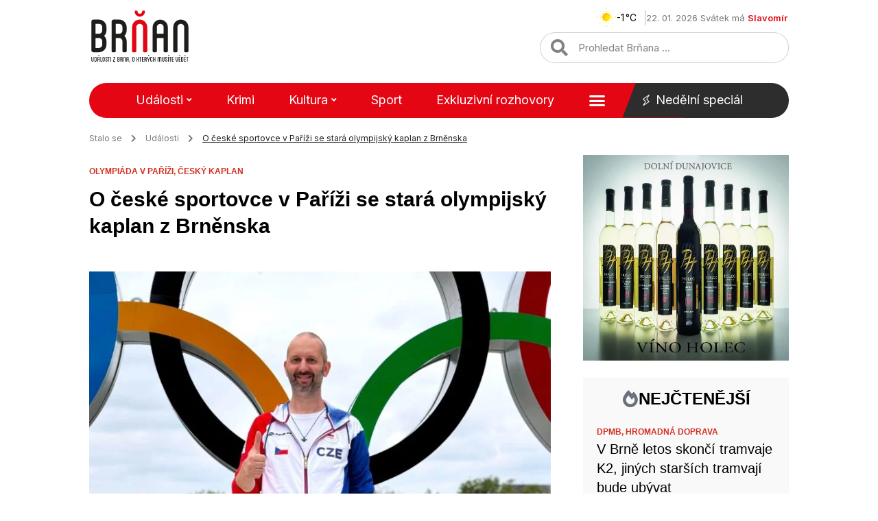

--- FILE ---
content_type: text/html; charset=UTF-8
request_url: https://www.brnan.cz/udalosti/o-ceske-sportovce-v-parizi-se-stara-olympijsky-kaplan-z-brnenska
body_size: 32331
content:
<!doctype html>
<html lang="cs">
<head>
	<meta charset="UTF-8">
	<meta name="viewport" content="width=device-width, initial-scale=1">
	<link rel="profile" href="https://gmpg.org/xfn/11">
	<meta name='robots' content='index, follow, max-image-preview:large, max-snippet:-1, max-video-preview:-1' />
	<style>img:is([sizes="auto" i], [sizes^="auto," i]) { contain-intrinsic-size: 3000px 1500px }</style>
	
	<!-- This site is optimized with the Yoast SEO Premium plugin v20.13 (Yoast SEO v20.13) - https://yoast.com/wordpress/plugins/seo/ -->
	<title>O české sportovce v Paříži se stará olympijský kaplan z Brněnska - Brňan</title><link rel="preload" as="style" href="https://fonts.googleapis.com/css?family=Inter%3A100%2C100italic%2C200%2C200italic%2C300%2C300italic%2C400%2C400italic%2C500%2C500italic%2C600%2C600italic%2C700%2C700italic%2C800%2C800italic%2C900%2C900italic&#038;subset=latin-ext&#038;display=swap" /><link rel="stylesheet" href="https://fonts.googleapis.com/css?family=Inter%3A100%2C100italic%2C200%2C200italic%2C300%2C300italic%2C400%2C400italic%2C500%2C500italic%2C600%2C600italic%2C700%2C700italic%2C800%2C800italic%2C900%2C900italic&#038;subset=latin-ext&#038;display=swap" media="print" onload="this.media='all'" /><noscript><link rel="stylesheet" href="https://fonts.googleapis.com/css?family=Inter%3A100%2C100italic%2C200%2C200italic%2C300%2C300italic%2C400%2C400italic%2C500%2C500italic%2C600%2C600italic%2C700%2C700italic%2C800%2C800italic%2C900%2C900italic&#038;subset=latin-ext&#038;display=swap" /></noscript>
	<meta name="description" content="O 111 českých sportovců a sportovkyň se v Paříži stará olympijský kaplan Oldřich Chocholáč z Telnice na Brněnsku." />
	<link rel="canonical" href="https://www.brnan.cz/udalosti/o-ceske-sportovce-v-parizi-se-stara-olympijsky-kaplan-z-brnenska" />
	<meta property="og:locale" content="cs_CZ" />
	<meta property="og:type" content="article" />
	<meta property="og:title" content="O české sportovce v Paříži se stará olympijský kaplan z Brněnska" />
	<meta property="og:description" content="O 111 českých sportovců a sportovkyň se v Paříži stará olympijský kaplan Oldřich Chocholáč z Telnice na Brněnsku." />
	<meta property="og:url" content="https://www.brnan.cz/udalosti/o-ceske-sportovce-v-parizi-se-stara-olympijsky-kaplan-z-brnenska" />
	<meta property="og:site_name" content="Brňan" />
	<meta property="article:publisher" content="https://www.facebook.com/brnan.cz" />
	<meta property="article:published_time" content="2024-07-31T09:52:51+00:00" />
	<meta property="article:modified_time" content="2024-07-31T06:59:29+00:00" />
	<meta property="og:image" content="https://www.brnan.cz/wp-content/uploads/2024/07/Olympijsky-kaplan-Oldrich-Chocholac-Biskupstvi-brnenske.jpg" />
	<meta property="og:image:width" content="1536" />
	<meta property="og:image:height" content="1203" />
	<meta property="og:image:type" content="image/jpeg" />
	<meta name="twitter:card" content="summary_large_image" />
	<meta name="twitter:creator" content="@brnancz" />
	<meta name="twitter:site" content="@brnancz" />
	<script type="application/ld+json" class="yoast-schema-graph">{"@context":"https://schema.org","@graph":[{"@type":"Article","@id":"https://www.brnan.cz/udalosti/o-ceske-sportovce-v-parizi-se-stara-olympijsky-kaplan-z-brnenska#article","isPartOf":{"@id":"https://www.brnan.cz/udalosti/o-ceske-sportovce-v-parizi-se-stara-olympijsky-kaplan-z-brnenska"},"author":{"name":"Ondřej Požár","@id":"https://www.brnan.cz/#/schema/person/78774143961534d60235188aa08b18e7"},"headline":"O české sportovce v Paříži se stará olympijský kaplan z Brněnska","datePublished":"2024-07-31T09:52:51+00:00","dateModified":"2024-07-31T06:59:29+00:00","mainEntityOfPage":{"@id":"https://www.brnan.cz/udalosti/o-ceske-sportovce-v-parizi-se-stara-olympijsky-kaplan-z-brnenska"},"wordCount":628,"publisher":{"@id":"https://www.brnan.cz/#organization"},"image":{"@id":"https://www.brnan.cz/udalosti/o-ceske-sportovce-v-parizi-se-stara-olympijsky-kaplan-z-brnenska#primaryimage"},"thumbnailUrl":"https://www.brnan.cz/wp-content/uploads/2024/07/Olympijsky-kaplan-Oldrich-Chocholac-Biskupstvi-brnenske.jpg","keywords":["olympiáda v Paříži","český kaplan","Oldřich Chocholáč"],"articleSection":["Události","Sport"],"inLanguage":"cs","copyrightYear":"2024","copyrightHolder":{"@id":"https://www.brnan.cz/#organization"}},{"@type":"WebPage","@id":"https://www.brnan.cz/udalosti/o-ceske-sportovce-v-parizi-se-stara-olympijsky-kaplan-z-brnenska","url":"https://www.brnan.cz/udalosti/o-ceske-sportovce-v-parizi-se-stara-olympijsky-kaplan-z-brnenska","name":"O české sportovce v Paříži se stará olympijský kaplan z Brněnska - Brňan","isPartOf":{"@id":"https://www.brnan.cz/#website"},"primaryImageOfPage":{"@id":"https://www.brnan.cz/udalosti/o-ceske-sportovce-v-parizi-se-stara-olympijsky-kaplan-z-brnenska#primaryimage"},"image":{"@id":"https://www.brnan.cz/udalosti/o-ceske-sportovce-v-parizi-se-stara-olympijsky-kaplan-z-brnenska#primaryimage"},"thumbnailUrl":"https://www.brnan.cz/wp-content/uploads/2024/07/Olympijsky-kaplan-Oldrich-Chocholac-Biskupstvi-brnenske.jpg","datePublished":"2024-07-31T09:52:51+00:00","dateModified":"2024-07-31T06:59:29+00:00","description":"O 111 českých sportovců a sportovkyň se v Paříži stará olympijský kaplan Oldřich Chocholáč z Telnice na Brněnsku.","breadcrumb":{"@id":"https://www.brnan.cz/udalosti/o-ceske-sportovce-v-parizi-se-stara-olympijsky-kaplan-z-brnenska#breadcrumb"},"inLanguage":"cs","potentialAction":[{"@type":"ReadAction","target":["https://www.brnan.cz/udalosti/o-ceske-sportovce-v-parizi-se-stara-olympijsky-kaplan-z-brnenska"]}]},{"@type":"ImageObject","inLanguage":"cs","@id":"https://www.brnan.cz/udalosti/o-ceske-sportovce-v-parizi-se-stara-olympijsky-kaplan-z-brnenska#primaryimage","url":"https://www.brnan.cz/wp-content/uploads/2024/07/Olympijsky-kaplan-Oldrich-Chocholac-Biskupstvi-brnenske.jpg","contentUrl":"https://www.brnan.cz/wp-content/uploads/2024/07/Olympijsky-kaplan-Oldrich-Chocholac-Biskupstvi-brnenske.jpg","width":1536,"height":1203},{"@type":"BreadcrumbList","@id":"https://www.brnan.cz/udalosti/o-ceske-sportovce-v-parizi-se-stara-olympijsky-kaplan-z-brnenska#breadcrumb","itemListElement":[{"@type":"ListItem","position":1,"name":"Stalo se","item":"https://www.brnan.cz/"},{"@type":"ListItem","position":2,"name":"Události","item":"https://www.brnan.cz/udalosti"},{"@type":"ListItem","position":3,"name":"O české sportovce v Paříži se stará olympijský kaplan z Brněnska"}]},{"@type":"WebSite","@id":"https://www.brnan.cz/#website","url":"https://www.brnan.cz/","name":"Brňan","description":"","publisher":{"@id":"https://www.brnan.cz/#organization"},"potentialAction":[{"@type":"SearchAction","target":{"@type":"EntryPoint","urlTemplate":"https://www.brnan.cz/?s={search_term_string}"},"query-input":"required name=search_term_string"}],"inLanguage":"cs"},{"@type":"Organization","@id":"https://www.brnan.cz/#organization","name":"Brňan","url":"https://www.brnan.cz/","logo":{"@type":"ImageObject","inLanguage":"cs","@id":"https://www.brnan.cz/#/schema/logo/image/","url":"https://www.brnan.cz/wp-content/uploads/2022/12/logo_header.svg","contentUrl":"https://www.brnan.cz/wp-content/uploads/2022/12/logo_header.svg","width":"1024","height":"1024","caption":"Brňan"},"image":{"@id":"https://www.brnan.cz/#/schema/logo/image/"},"sameAs":["https://www.facebook.com/brnan.cz","https://twitter.com/brnancz","https://www.instagram.com/brnan.cz"]},{"@type":"Person","@id":"https://www.brnan.cz/#/schema/person/78774143961534d60235188aa08b18e7","name":"Ondřej Požár"}]}</script>
	<!-- / Yoast SEO Premium plugin. -->


<link href='https://fonts.gstatic.com' crossorigin rel='preconnect' />
<link rel="alternate" type="application/rss+xml" title="Brňan &raquo; RSS zdroj" href="https://www.brnan.cz/feed" />
<link rel="alternate" type="application/rss+xml" title="Brňan &raquo; RSS komentářů" href="https://www.brnan.cz/comments/feed" />
<style id='wp-emoji-styles-inline-css'>

	img.wp-smiley, img.emoji {
		display: inline !important;
		border: none !important;
		box-shadow: none !important;
		height: 1em !important;
		width: 1em !important;
		margin: 0 0.07em !important;
		vertical-align: -0.1em !important;
		background: none !important;
		padding: 0 !important;
	}
</style>
<style id='safe-svg-svg-icon-style-inline-css'>
.safe-svg-cover{text-align:center}.safe-svg-cover .safe-svg-inside{display:inline-block;max-width:100%}.safe-svg-cover svg{height:100%;max-height:100%;max-width:100%;width:100%}

</style>
<link rel='stylesheet' id='owmweather-css-css' href='https://www.brnan.cz/wp-content/plugins/owm-weather/css/owmweather.min.css?ver=6.7.2' media='all' />
<link rel='stylesheet' id='pld-font-awesome-css' href='https://www.brnan.cz/wp-content/plugins/posts-like-dislike/css/fontawesome/css/all.min.css?ver=1.1.6' media='all' />
<link rel='stylesheet' id='pld-frontend-css' href='https://www.brnan.cz/wp-content/plugins/posts-like-dislike/css/pld-frontend.css?ver=1.1.6' media='all' />
<link rel='stylesheet' id='hello-elementor-css' href='https://www.brnan.cz/wp-content/themes/hello-elementor/style.min.css?ver=3.3.0' media='all' />
<link rel='stylesheet' id='hello-elementor-theme-style-css' href='https://www.brnan.cz/wp-content/themes/hello-elementor/theme.min.css?ver=3.3.0' media='all' />
<link rel='stylesheet' id='hello-elementor-header-footer-css' href='https://www.brnan.cz/wp-content/themes/hello-elementor/header-footer.min.css?ver=3.3.0' media='all' />
<link rel='stylesheet' id='elementor-frontend-css' href='https://www.brnan.cz/wp-content/uploads/elementor/css/custom-frontend.min.css?ver=1724334592' media='all' />
<link rel='stylesheet' id='elementor-post-74899-css' href='https://www.brnan.cz/wp-content/uploads/elementor/css/post-74899.css?ver=1724334592' media='all' />
<link rel='stylesheet' id='elementor-icons-css' href='https://www.brnan.cz/wp-content/plugins/elementor/assets/lib/eicons/css/elementor-icons.min.css?ver=5.30.0' media='all' />
<link rel='stylesheet' id='swiper-css' href='https://www.brnan.cz/wp-content/plugins/elementor/assets/lib/swiper/v8/css/swiper.min.css?ver=8.4.5' media='all' />
<link rel='stylesheet' id='elementor-pro-css' href='https://www.brnan.cz/wp-content/uploads/elementor/css/custom-pro-frontend.min.css?ver=1724334596' media='all' />
<link rel='stylesheet' id='elementor-post-74907-css' href='https://www.brnan.cz/wp-content/uploads/elementor/css/post-74907.css?ver=1724334592' media='all' />
<link rel='stylesheet' id='elementor-post-74901-css' href='https://www.brnan.cz/wp-content/uploads/elementor/css/post-74901.css?ver=1724334592' media='all' />
<link rel='stylesheet' id='elementor-post-75031-css' href='https://www.brnan.cz/wp-content/uploads/elementor/css/post-75031.css?ver=1724334595' media='all' />
<link rel='stylesheet' id='hello-elementor-child-style-css' href='https://www.brnan.cz/wp-content/themes/brnan-child/style.css?ver=1.0.0' media='all' />
<link rel='stylesheet' id='ecs-styles-css' href='https://www.brnan.cz/wp-content/plugins/ele-custom-skin/assets/css/ecs-style.css?ver=3.1.9' media='all' />
<link rel='stylesheet' id='elementor-post-75021-css' href='https://www.brnan.cz/wp-content/uploads/elementor/css/post-75021.css?ver=1687346045' media='all' />
<link rel='stylesheet' id='elementor-post-75023-css' href='https://www.brnan.cz/wp-content/uploads/elementor/css/post-75023.css?ver=1682298629' media='all' />
<link rel='stylesheet' id='elementor-post-75025-css' href='https://www.brnan.cz/wp-content/uploads/elementor/css/post-75025.css?ver=1682299626' media='all' />
<link rel='stylesheet' id='elementor-post-75027-css' href='https://www.brnan.cz/wp-content/uploads/elementor/css/post-75027.css?ver=1682300014' media='all' />
<link rel='stylesheet' id='elementor-post-75076-css' href='https://www.brnan.cz/wp-content/uploads/elementor/css/post-75076.css?ver=1682300381' media='all' />
<link rel='stylesheet' id='elementor-post-85338-css' href='https://www.brnan.cz/wp-content/uploads/elementor/css/post-85338.css?ver=1682300656' media='all' />
<link rel='stylesheet' id='elementor-post-85609-css' href='https://www.brnan.cz/wp-content/uploads/elementor/css/post-85609.css?ver=1685725238' media='all' />
<link rel='stylesheet' id='elementor-post-85626-css' href='https://www.brnan.cz/wp-content/uploads/elementor/css/post-85626.css?ver=1685724553' media='all' />
<link rel='stylesheet' id='elementor-post-85932-css' href='https://www.brnan.cz/wp-content/uploads/elementor/css/post-85932.css?ver=1669585601' media='all' />
<link rel='stylesheet' id='elementor-post-85990-css' href='https://www.brnan.cz/wp-content/uploads/elementor/css/post-85990.css?ver=1682301711' media='all' />
<link rel='stylesheet' id='elementor-post-86005-css' href='https://www.brnan.cz/wp-content/uploads/elementor/css/post-86005.css?ver=1670530542' media='all' />

<link rel='stylesheet' id='elementor-icons-shared-0-css' href='https://www.brnan.cz/wp-content/plugins/elementor/assets/lib/font-awesome/css/fontawesome.min.css?ver=5.15.3' media='all' />
<link rel='stylesheet' id='elementor-icons-fa-solid-css' href='https://www.brnan.cz/wp-content/plugins/elementor/assets/lib/font-awesome/css/solid.min.css?ver=5.15.3' media='all' />
<link rel="preconnect" href="https://fonts.gstatic.com/" crossorigin><script src="https://www.brnan.cz/wp-includes/js/jquery/jquery.min.js?ver=3.7.1" id="jquery-core-js"></script>
<script src="https://www.brnan.cz/wp-includes/js/jquery/jquery-migrate.min.js?ver=3.4.1" id="jquery-migrate-js"></script>
<script id="pld-frontend-js-extra">
var pld_js_object = {"admin_ajax_url":"https:\/\/www.brnan.cz\/wp-admin\/admin-ajax.php","admin_ajax_nonce":"76bf7a7db0"};
</script>
<script src="https://www.brnan.cz/wp-content/plugins/posts-like-dislike/js/pld-frontend.js?ver=1.1.6" id="pld-frontend-js"></script>
<script id="ecs_ajax_load-js-extra">
var ecs_ajax_params = {"ajaxurl":"https:\/\/www.brnan.cz\/wp-admin\/admin-ajax.php","posts":"{\"page\":0,\"name\":\"o-ceske-sportovce-v-parizi-se-stara-olympijsky-kaplan-z-brnenska\",\"category_name\":\"udalosti\",\"error\":\"\",\"m\":\"\",\"p\":0,\"post_parent\":\"\",\"subpost\":\"\",\"subpost_id\":\"\",\"attachment\":\"\",\"attachment_id\":0,\"pagename\":\"\",\"page_id\":0,\"second\":\"\",\"minute\":\"\",\"hour\":\"\",\"day\":0,\"monthnum\":0,\"year\":0,\"w\":0,\"tag\":\"\",\"cat\":\"\",\"tag_id\":\"\",\"author\":\"\",\"author_name\":\"\",\"feed\":\"\",\"tb\":\"\",\"paged\":0,\"meta_key\":\"\",\"meta_value\":\"\",\"preview\":\"\",\"s\":\"\",\"sentence\":\"\",\"title\":\"\",\"fields\":\"\",\"menu_order\":\"\",\"embed\":\"\",\"category__in\":[],\"category__not_in\":[],\"category__and\":[],\"post__in\":[],\"post__not_in\":[],\"post_name__in\":[],\"tag__in\":[],\"tag__not_in\":[],\"tag__and\":[],\"tag_slug__in\":[],\"tag_slug__and\":[],\"post_parent__in\":[],\"post_parent__not_in\":[],\"author__in\":[],\"author__not_in\":[],\"search_columns\":[],\"post_type\":[\"post\",\"page\",\"e-landing-page\"],\"ignore_sticky_posts\":false,\"suppress_filters\":false,\"cache_results\":true,\"update_post_term_cache\":true,\"update_menu_item_cache\":false,\"lazy_load_term_meta\":true,\"update_post_meta_cache\":true,\"posts_per_page\":10,\"nopaging\":false,\"comments_per_page\":\"50\",\"no_found_rows\":false,\"order\":\"DESC\"}"};
</script>
<script src="https://www.brnan.cz/wp-content/plugins/ele-custom-skin/assets/js/ecs_ajax_pagination.js?ver=3.1.9" id="ecs_ajax_load-js"></script>
<script src="https://www.brnan.cz/wp-content/plugins/ele-custom-skin/assets/js/ecs.js?ver=3.1.9" id="ecs-script-js"></script>
<link rel="https://api.w.org/" href="https://www.brnan.cz/wp-json/" /><link rel="alternate" title="JSON" type="application/json" href="https://www.brnan.cz/wp-json/wp/v2/posts/112277" /><link rel="EditURI" type="application/rsd+xml" title="RSD" href="https://www.brnan.cz/xmlrpc.php?rsd" />

<link rel='shortlink' href='https://www.brnan.cz/?p=112277' />
<link rel="alternate" title="oEmbed (JSON)" type="application/json+oembed" href="https://www.brnan.cz/wp-json/oembed/1.0/embed?url=https%3A%2F%2Fwww.brnan.cz%2Fudalosti%2Fo-ceske-sportovce-v-parizi-se-stara-olympijsky-kaplan-z-brnenska" />
<link rel="alternate" title="oEmbed (XML)" type="text/xml+oembed" href="https://www.brnan.cz/wp-json/oembed/1.0/embed?url=https%3A%2F%2Fwww.brnan.cz%2Fudalosti%2Fo-ceske-sportovce-v-parizi-se-stara-olympijsky-kaplan-z-brnenska&#038;format=xml" />
<!-- Seznam reklamy -->
<script src="https://ssp.seznam.cz/static/js/ssp.js"></script>
<script src="https://d.seznam.cz/recass/js/sznrecommend-measure.min.js" data-webid="917"></script>
<!-- End Seznam reklamy -->
<!-- Google Analytics -->
<script src='https://www.googletagmanager.com/gtag/js?id=UA-258997485-1' id='google_gtagjs-js' async></script>
<script id='google_gtagjs-js-after'>
window.dataLayer = window.dataLayer || [];function gtag(){dataLayer.push(arguments);}
gtag('set', 'linker', {"domains":["www.brnan.cz"]} );
gtag("js", new Date());
gtag("set", "developer_id.dZTNiMT", true);
gtag("config", "UA-258997485-1", {"anonymize_ip":true});
gtag("config", "G-M0PDBE9G27");
</script>
<!-- End Google Analytics --><style>a.pld-like-dislike-trigger {color: #828282;}</style>	<script>

		jQuery(function ($) {
			$('.megamenu .sub-menu').on('mouseenter', function() {
				$(".scroll-up, .scroll-down").remove();
			});
		});

	</script> 

<meta name="generator" content="Elementor 3.23.4; features: additional_custom_breakpoints, e_lazyload; settings: css_print_method-external, google_font-enabled, font_display-auto">

<!-- Meta Pixel Code -->
<script type='text/javascript'>
!function(f,b,e,v,n,t,s){if(f.fbq)return;n=f.fbq=function(){n.callMethod?
n.callMethod.apply(n,arguments):n.queue.push(arguments)};if(!f._fbq)f._fbq=n;
n.push=n;n.loaded=!0;n.version='2.0';n.queue=[];t=b.createElement(e);t.async=!0;
t.src=v;s=b.getElementsByTagName(e)[0];s.parentNode.insertBefore(t,s)}(window,
document,'script','https://connect.facebook.net/en_US/fbevents.js?v=next');
</script>
<!-- End Meta Pixel Code -->
<script type='text/javascript'>var url = window.location.origin + '?ob=open-bridge';
            fbq('set', 'openbridge', '3330786390528704', url);
fbq('init', '3330786390528704', {}, {
    "agent": "wordpress-6.7.2-4.1.3"
})</script><script type='text/javascript'>
    fbq('track', 'PageView', []);
  </script>			<style>
				.e-con.e-parent:nth-of-type(n+4):not(.e-lazyloaded):not(.e-no-lazyload),
				.e-con.e-parent:nth-of-type(n+4):not(.e-lazyloaded):not(.e-no-lazyload) * {
					background-image: none !important;
				}
				@media screen and (max-height: 1024px) {
					.e-con.e-parent:nth-of-type(n+3):not(.e-lazyloaded):not(.e-no-lazyload),
					.e-con.e-parent:nth-of-type(n+3):not(.e-lazyloaded):not(.e-no-lazyload) * {
						background-image: none !important;
					}
				}
				@media screen and (max-height: 640px) {
					.e-con.e-parent:nth-of-type(n+2):not(.e-lazyloaded):not(.e-no-lazyload),
					.e-con.e-parent:nth-of-type(n+2):not(.e-lazyloaded):not(.e-no-lazyload) * {
						background-image: none !important;
					}
				}
			</style>
						<meta name="theme-color" content="#FFFFFF">
			<link rel="icon" href="https://www.brnan.cz/wp-content/uploads/2022/10/cropped-favicon-32x32.png" sizes="32x32" />
<link rel="icon" href="https://www.brnan.cz/wp-content/uploads/2022/10/cropped-favicon-192x192.png" sizes="192x192" />
<link rel="apple-touch-icon" href="https://www.brnan.cz/wp-content/uploads/2022/10/cropped-favicon-180x180.png" />
<meta name="msapplication-TileImage" content="https://www.brnan.cz/wp-content/uploads/2022/10/cropped-favicon-270x270.png" />
		<style id="wp-custom-css">
			/*
 * Header
 */ 

/* Nedělní speciál fix */
@media (min-width: 1024px) and (max-width: 1226px) {
#main_menu .elementor-nav-menu--main a {
	margin-right: 3px;
}
}

/* Mobile menu */
@media (max-width: 1024px) {
	.elementor-nav-menu--dropdown.elementor-nav-menu__container a {
		font-weight: 500 !important;
	}
}

/* Mega menu */
.megamenu .sub-menu.elementor-nav-menu--dropdown {
    width: 90vw !important;
}

.megamenu.menu-item ul.sub-menu {
  max-width: 950px !important;
  -moz-column-count: 5;
  -webkit-column-count: 5;	
  column-count: 5;
}

@media (max-width: 1440px) {
		.megamenu.menu-item ul.sub-menu {
		-moz-column-count: 4;
		-webkit-column-count: 4;	
		column-count: 4;
	}
}

@media (max-width: 1270px) {
	.megamenu.menu-item ul.sub-menu {
		-moz-column-count: 3;
		-webkit-column-count: 3;	
		column-count: 3;
	}
}

.megamenu.menu-item ul.sub-menu li.menu-item {
	border-bottom-width: 0 !important;
}

.megamenu.menu-item ul.sub-menu li.menu-item a {
	padding-left: 0;
	padding-right: 0;
	white-space: pre-wrap;
  word-break: break-word;
	line-height: 1.6;
}

/* Submenu */
.sub-menu a.elementor-sub-item:hover {
	text-decoration: underline;	
}

/*
 * Content
 */ 

/* Load more articles */
.load-more-article-text:hover {
	text-decoration: underline;
}

.load-more-article-text {
	color: var(--e-global-color-accent);
	font-weight: 600;	
}

.load-more-article-icon .elementor-icon-wrapper {
	height: 20px;
}

@media (max-width: 425px) {
	.load-more-article-wrapper {
		display: none;
	}
}

/* Single post heading size */
.single-post .post-content h2,
.single-post .post-content h3, 
.single-post .post-content h4,
.single-post .post-content h5,
.single-post .post-content h6 {
  font-size: 15px;
	font-weight: 700;
}

@media (max-width: 782px) {
	.single-post .post-content h2,
	.single-post .post-content h3, 
	.single-post .post-content h4,
	.single-post .post-content h5,
	.single-post .post-content h6 {
		font-size: 17px;
	}	
}

/* Single post mobile */
@media (max-width: 782px) {
	.single-post #clanek-obsah p {
		font-size: 16px;
		line-height: 1.7em;
	}
}

@media only screen and (min-width: 768px) {
	.title_borders_svg h1:before, .title_borders_svg h2:before, .title_borders_svg h3:before {
    content: url('/wp-content/uploads/2022/10/nadpis_left.svg');
    display: inline-block;
    position: absolute;
    color: white;
    left: -55px;
    top: 1px;
}

.title_borders_svg h1:after, .title_borders_svg h2:after, .title_borders_svg h3:after {
    content: url('/wp-content/uploads/2022/10/nadpis_right.svg');
    display: inline-block;
    position: absolute;
    color: white;
    margin-left: 5px;
    top: 1px;
}
}

@media only screen and (max-width: 767px) {
	.mobile_title_design {
		background-color: #F3F3F3;
    /* margin: 20px 0; */
	}
}


.burger_menu_hand {
	cursor: pointer;
}

/* HORIZONTAL SCROLLING */
/* for post WIDTH on MOBILE, adjust the pixels below */
.horizontally>div>div>article {
    max-width: 300px;
    /* width on mobile */
}

/* for post WIDTH on DESKTOP, adjust the pixels below */
@media screen and (min-width: 480px) {
    .horizontally>div>div>article {
        width: 350px;
        /* width on desktop */
    }
}

/* for SAME post HEIGHT on MOBILE, adjust the pixels below */
.scrollingCol>div>.elementor-column-wrap .elementor-element-populated {
    min-height: 280px;
    /* height on mobile */
}

/* for SAME post HEIGHT on DESKTOP, adjust the pixels below */
@media screen and (min-width: 480px) {
    .scrollingCol>div>.elementor-column-wrap .elementor-element-populated {
        min-height: 400px;
        /* height on desktop */
    }
}

/* for your own custom swiping cursor, add a 36x36 png URL of your choosing in this format "cursor: url(https://theafricanboss.com/wp-content/uploads/2020/07/swipe-left-right-lg.png), ew-resize;" */
.horizontally>div {
    cursor: ew-resize;
    display: flex;
    overflow-x: scroll;
    -webkit-overflow-scrolling: touch;
    -ms-overflow-style: -ms-autohiding-scrollbar;
}

.horizontally>div::-webkit-scrollbar {
    height: 0px;
}

.horizontally>div::-webkit-scrollbar-track {
    background: black;
    background: rgba(0, 0, 0, 0.1);
}

.horizontally>div::-webkit-scrollbar-thumb {
    background: black;
    background: rgba(0, 0, 0, 0.31);
}

.horizontally>div>div {
    display: flex !important;
    flex-wrap: nowrap;
    flex: 0 0 auto;
}

.horizontally .ecs-link-wrapper {
    margin-left: 20px;
    margin-right: 20px;
}

/* @media only screen and (max-width: 781px) and (min-width: 450px) {
    .elementor-location-footer #patickaBrno {
        min-height: 280px;
    }
} */

.breadcrumb_last {
	text-decoration: underline;
}


blockquote {
    margin: 40px 0px 40px 0px;
    padding: 25px 38px 25px 38px;
    background-color: #F9F9F9;
}

blockquote p {
  margin: 0;
  padding: 0 0 25px 0;
	text-decoration: underline;
}



blockquote::before {
    content: url(/wp-content/uploads/2022/10/uvozovky.svg);  
    position: relative;
    color: white;
    left: 20px;
    bottom: 35px;
    float: right;
}

blockquote::after {
    content: url(/wp-content/uploads/2022/10/uvozovky.svg);
    position: relative;
    color: white;
    top: 15px;
    right: 20px;
    float: left;
}

.elementor-shortcode .pld-like-dislike-wrap.pld-template-2 {
    margin-bottom: 0;
    margin-left: 10px;
}

.elementor-shortcode .pld-count-wrap {
    font-family: "Inter", Sans-serif;
}

#breadcrumbs i.fa{
	margin: 0 10px 0 10px;
}

#breadcrumbs .breadcrumb_last {
	color: #1D1D1D;
}

div[data-elementor-type="single-page"] ul, .post ul {
  list-style-image: url('/wp-content/uploads/2022/10/list_style.svg');
	margin-bottom: 1.6em;
}

.post ol {
  margin: 0;
  padding: 0;
  list-style-type: none;
  padding-inline-start: 18px;
  margin-bottom: 1.6em;
}

.post ol li {
  counter-increment: step-counter;
  position: relative;
  padding: 2px 0 2px 35px;
}

.post ol li:before {
	background-color: #E40613;
	font: 12px "Inter", Sans-serif;
	font-weight: 900;
	padding: 0px;
	content: counter(step-counter);
	counter-increment: li;
	height: 17px;
	width: 17px;
	border: 1px solid #E40613;
	border-radius: 50%;
	color: #fff;
	text-align: center;
	position: absolute;
	left: 0;
	top: 5px;
}

/* Custom post tags */
ul.custom-post-tags {
	display: flex;
  flex-wrap: wrap;
	text-align: left;
	list-style: none;
  padding: 0;
	margin: 0px;
}

.custom-post-tags li {
  font-family: "Satoshi", Sans-serif;
  font-size: 12px;
  font-weight: 900;
  text-transform: uppercase;
}

/* .custom-post-tags a {	
	color: #727272;
} */

#aktual_tema_inline_loop ul>li {
    display: inline;
    padding: 0 10px 0 10px;
}

#aktual_tema_inline_loop ul>li:not(:last-child) {
    border-right: solid 1px #7070705D;
}

#aktual_tema_inline_loop ul>li:first-child {
		padding: 0 10px 0 0;
}

#aktual_tema_inline_loop a, #aktual_tema_inline_loop a:link{
    color: #E40613;
}

#aktual_tema_inline_loop a:hover{
    color: #b30613;
    text-decoration: underline;
}

#aktual_tema_inline_loop #lcp_instance_0 {
    padding: 0;
}

/*.elementor-icon-list-icon i.fa-heart*/
.pld-template-2 i {
	color: #E40613 !important;
}

.elementor-search-form--skin-full_screen .elementor-search-form input[type=search].elementor-search-form__input {
	font-size: 20px !important;
}

.elementor-search-form--skin-full_screen .elementor-search-form__container {
	    background-color: rgba(0,0,0,.9) !important;
}

h2 a:hover {
	text-decoration: underline;
}

/* Archive next, prev icons */
.page-numbers.next {
	display: inline-flex;
	border: 1px solid;
	border-color: var(--e-global-color-accent);
	border-radius: 50px;
	padding: 8px 24px;
}

.page-numbers.prev {
	display: inline-flex;
	border: 1px solid;
	border-color: var(--e-global-color-accent);
	border-radius: 50px;
	padding: 8px 24px;
}

.page-numbers.prev img {
	transform: rotate(180deg);
}
/* OPRAVA ULka ikony */
ul.elementor-inline-items.elementor-icon-list-items.elementor-post-info {
	list-style: none;
}

.elementor-post-info {
  margin-right: -8px;
  margin-left: -8px;
}

.elementor-icon-list-item {
  margin-right: 8px;
  margin-left: 8px;
}

.elementor-icon-list-item:after {
	width: auto;
	left: auto;
	right: auto;
	position: relative;
	height: 100%;
	border-top: 0;
	border-bottom: 0;
	border-right: 0;
	border-left-width: 1px;
	border-style: solid;
	right: -8px;
}


.posts-mohlo-by-vas-zajimat .elementor-widget .elementor-icon-list-items.elementor-inline-items .elementor-icon-list-item {
    margin-right: 8px;
    margin-left: 8px;
}

.posts-mohlo-by-vas-zajimat .elementor-widget .elementor-icon-list-items.elementor-inline-items {
    margin-right: -8px;
    margin-left: -8px;
}

.posts-mohlo-by-vas-zajimat .elementor-widget.elementor-align-center .elementor-inline-items {
    -webkit-box-pack: center;
    -ms-flex-pack: center;
    justify-content: center;
}

.posts-mohlo-by-vas-zajimat .elementor-widget .elementor-icon-list-items.elementor-inline-items .elementor-icon-list-item:after {
    width: auto;
    left: auto;
    right: auto;
    position: relative;
    height: 100%;
    border-top: 0;
    border-bottom: 0;
    border-right: 0;
    border-left-width: 1px;
    border-style: solid;
    right: -8px;
}

/* Užitečné odkazy MČ */
.uzitecne-odkazy-wrapper {
	display: flex;
	flex-direction: row;
	flex-wrap: wrap;
	gap: 10px;
	background: #F9F9F9;
	padding: 18px;
	margin-bottom: 25px;
}

.uzitecne-odkazy-heading {
	font-size: 18px;
	color: var(--e-global-color-secondary );
	margin-top: 50px;
	margin-bottom: 25px;
}

.uzitecne-odkazy-wrapper span {
	display: flex;
  align-items: center;
  font-size: inherit;
  flex-grow: 1;
  border-right: solid 1px #7070705D;
  padding-right: 10px;
  justify-content: center;
}

.uzitecne-odkazy-wrapper span:last-child {
	border-right-width: 0;
	padding-right: 0;
}

.uzitecne-odkazy-wrapper a {
	color: var(--e-global-color-primary);
}

.uzitecne-odkazy-wrapper a:hover {
	text-decoration: underline;
}

.uzitecne-odkazy-wrapper i {
	font-size: 10px;
	color: var(--e-global-color-accent);
	margin-left: 6px;
}

@media (max-width: 580px) {
	.uzitecne-odkazy-wrapper span {
		flex-grow: 0;
	}
}

/*
 * Paginace
 */

.elementor-pagination .page-numbers.current {
	font-weight: 700;
}

/*
 * Reklamní bannery
 */
.ads-banner {
	display: block;
}

.ads-banner > div {
	margin-left: auto;
	margin-right: auto;
}

.ads-banner a {
	display: flex;
}
.ads-banner img {
	border: 1px solid #d8d8d8;
}

.ads-banner.mt {
	margin-top: 25px;
}

.ads-banner.mb {
	margin-bottom: 25px;
}

/* Position sticky */
.position-sticky {
  position: -webkit-sticky;
  position: sticky;
	top: 0;
}

/*
 * Subkategorie list
 */

.subkategorie-heading {
	font-size: 18px;
	margin-top: 45px;
	margin-bottom: 25px;
}

.subkategorie-wrapper {
	position: relative;
	display: flex;
	max-height: 42.4px;
	overflow: hidden;
	margin-bottom: 25px;
}

.subkategorie-wrapper.active {
	max-height: none;
}

.subkategorie-wrapper-trigger {
	display: flex;
  align-items: center;
  gap: 8px;
	top: 0;
	right: 0;
	color: #d33022;
	font-weight: 500;
	line-height: 1.2;
	padding-left: 25px;
	padding-right: 8px;
	cursor: pointer;
   -moz-user-select: none;
   -khtml-user-select: none;
   -webkit-user-select: none;
}

ul.subkategorie-list {
	display: flex;
	flex-direction: row;
	flex-wrap: wrap;
	gap: 10px;
	padding-inline-start: 0;
}

.subkategorie-list li {
	display: flex;
	list-style-type: none;
}

.subkategorie-list a {
	font-size: 16px;
	color: #000;
	background: #F9F9F9;
	padding: 9px 32px;
	border: 1px solid #F9F9F9;
}

.subkategorie-list li:hover a {
	border: 1px solid #d33022;
}

@media (max-width: 782px) {
	.subkategorie-heading {
		font-size: 18px;
		margin-top: 25px;
		margin-bottom: 25px;
	}
}

/*
 * Widget připravujeme
 */

#widget-pripravujeme p {
	margin-bottom: 0;
}

/*
 * Footer
 */ 
 
@media (max-width: 1200px) {
	.elementor-location-footer .elementor-nav-menu--layout-horizontal .elementor-nav-menu>li:not(:last-child):after {
		display: none;
	}
}

.ads-banner img {
    border: none !important;
}

.elementor-element-2e6ee444  {
	display:none !important;
}		</style>
		<noscript><style id="rocket-lazyload-nojs-css">.rll-youtube-player, [data-lazy-src]{display:none !important;}</style></noscript></head>
<body class="post-template-default single single-post postid-112277 single-format-standard wp-embed-responsive theme-default elementor-default elementor-kit-74899 elementor-page-75031">


					<a href="http://www.terrabau.cz" target="_blank" rel="noopener" class="global-branding-banner-link"></a>
		
		<style type="text/css">
			.global-branding-banner-link {
				display: block;
				position: fixed;
				top: 0;
				left: 50%;
    			transform: translateX(-50%);
				width: 2000px;
				height: 1400px;
				overflow: hidden;
				background-image: url('https://www.brnan.cz/wp-content/uploads/2025/09/Terrabau-branding_rtb_sklik03.jpg');
				background-position: 50% 0%;
    			background-size: 2000px 1400px;
			}
			
			.elementor-location-header {
				margin-top: 226px;
			}
			
			@media (min-width: 1360px) {
				.page-content-wrapper {
					position: relative;
					background: #fff;
					max-width: 1060px;
					margin: 0 auto;
					z-index: 100;
					padding: 0 20px;
					margin-top: 226px;
				}

				.elementor-location-footer {
					margin-left: -40px;
    				transform: translateX(20px);
				}
			}

			@media (max-width: 1359px) {
				.global-branding-banner-link {
					display: none;
				}
	
				.elementor-location-header {
					margin-top: 0;
				}	
			}
		</style>

		<div class="page-content-wrapper">
			<!-- Your page content goes here -->
		
<!-- Meta Pixel Code -->
<noscript>
<img height="1" width="1" style="display:none" alt="fbpx"
src="https://www.facebook.com/tr?id=3330786390528704&ev=PageView&noscript=1" />
</noscript>
<!-- End Meta Pixel Code -->

<a class="skip-link screen-reader-text" href="#content">Přejít k obsahu</a>

		<div data-elementor-type="header" data-elementor-id="74907" class="elementor elementor-74907 elementor-location-header" data-elementor-post-type="elementor_library">
			<div class="elementor-element elementor-element-6c807aaf elementor-hidden-tablet elementor-hidden-mobile_extra elementor-hidden-mobile e-flex e-con-boxed e-con e-parent" data-id="6c807aaf" data-element_type="container">
					<div class="e-con-inner">
				<div class="elementor-element elementor-element-4fed63d1 elementor-widget elementor-widget-image" data-id="4fed63d1" data-element_type="widget" data-widget_type="image.default">
				<div class="elementor-widget-container">
														<a href="https://www.brnan.cz">
							<img fetchpriority="high" width="335" height="175" src="data:image/svg+xml,%3Csvg%20xmlns='http://www.w3.org/2000/svg'%20viewBox='0%200%20335%20175'%3E%3C/svg%3E" class="attachment-full size-full wp-image-74974" alt="" data-lazy-src="https://www.brnan.cz/wp-content/uploads/2022/10/logo_header.svg" /><noscript><img fetchpriority="high" width="335" height="175" src="https://www.brnan.cz/wp-content/uploads/2022/10/logo_header.svg" class="attachment-full size-full wp-image-74974" alt="" /></noscript>								</a>
													</div>
				</div>
		<div class="elementor-element elementor-element-d8e6b99 e-con-full e-flex e-con e-parent" data-id="d8e6b99" data-element_type="container">
				<div class="elementor-element elementor-element-a258bb1 ads-banner-header elementor-widget elementor-widget-shortcode" data-id="a258bb1" data-element_type="widget" data-widget_type="shortcode.default">
				<div class="elementor-widget-container">
					<div class="elementor-shortcode"><div class="ads-banner " id="ads_banner_global_banner_header_f3f7d1aa1606b5a749653a9a3bbf7b64"><div id="ssp-zone-304103"></div>
<script>
/* následující blok vložte do stránky kamkoli za připojení výdejového a měřicího */
/* skriptu a definici reklamních zón (elementy pro reklamu musí v okamžiku volání */
/* metody getAds() ve zdrojovém kódu stránky fyzicky existovat) */
/* metoda getAds() zajišťuje získání reklamy z reklamního systému a její vykreslení */
/* do stránky; parametry jednotlivých zón jsou definované v níže uvedeném poli, */
/* které je argumentem této metody */
sssp.getAds([
{
	"zoneId": 304103,			/* unikátní identifikátor reklamní zóny */
	"id": "ssp-zone-304103",	/* ID elementu, do kterého se vypisuje reklama */
	"width": 728,	/* maximální šířka reklamy v zóně */
	"height": 90	/* maximální výška reklamy v zóně */
}
]);
</script></div></div>
				</div>
				</div>
				<div class="elementor-element elementor-element-5cc1cef ads-banner-header elementor-widget elementor-widget-shortcode" data-id="5cc1cef" data-element_type="widget" data-widget_type="shortcode.default">
				<div class="elementor-widget-container">
					<div class="elementor-shortcode"></div>
				</div>
				</div>
				</div>
		<div class="elementor-element elementor-element-14792300 e-con-full e-flex e-con e-parent" data-id="14792300" data-element_type="container">
		<div class="elementor-element elementor-element-5015a87b e-flex e-con-boxed e-con e-parent" data-id="5015a87b" data-element_type="container">
					<div class="e-con-inner">
				<div class="elementor-element elementor-element-aead347 elementor-widget elementor-widget-shortcode" data-id="aead347" data-element_type="widget" data-widget_type="shortcode.default">
				<div class="elementor-widget-container">
					<div class="elementor-shortcode"><div id="owm-weather-id-75037-1" class="owm-weather-id" data-id="75037" data-weather_id=owm-weather-id-75037-1></div>
</div>
				</div>
				</div>
				<div class="elementor-element elementor-element-6be6ebf elementor-widget elementor-widget-shortcode" data-id="6be6ebf" data-element_type="widget" id="svatky" data-widget_type="shortcode.default">
				<div class="elementor-widget-container">
					<div class="elementor-shortcode">22. 01. 2026 Svátek má <span class='svjmeno'>Slavomír</span></div>
				</div>
				</div>
					</div>
				</div>
				<div class="elementor-element elementor-element-13115f3d elementor-widget__width-inherit elementor-search-form--skin-minimal elementor-widget elementor-widget-search-form" data-id="13115f3d" data-element_type="widget" data-settings="{&quot;skin&quot;:&quot;minimal&quot;}" data-widget_type="search-form.default">
				<div class="elementor-widget-container">
					<search role="search">
			<form class="elementor-search-form" action="https://www.brnan.cz" method="get">
												<div class="elementor-search-form__container">
					<label class="elementor-screen-only" for="elementor-search-form-13115f3d">Search</label>

											<div class="elementor-search-form__icon">
							<i aria-hidden="true" class="fas fa-search"></i>							<span class="elementor-screen-only">Search</span>
						</div>
					
					<input id="elementor-search-form-13115f3d" placeholder="Prohledat Brňana ..." class="elementor-search-form__input" type="search" name="s" value="">
					
					
									</div>
			</form>
		</search>
				</div>
				</div>
				</div>
					</div>
				</div>
		<div class="elementor-element elementor-element-4ef06b56 elementor-hidden-tablet elementor-hidden-mobile_extra elementor-hidden-mobile e-flex e-con-boxed e-con e-parent" data-id="4ef06b56" data-element_type="container">
					<div class="e-con-inner">
				<div class="elementor-element elementor-element-5ec7c996 elementor-widget__width-initial elementor-nav-menu__align-center elementor-nav-menu--dropdown-mobile_extra elementor-widget-tablet__width-initial elementor-hidden-tablet elementor-hidden-mobile_extra elementor-hidden-mobile elementor-nav-menu__text-align-aside elementor-nav-menu--toggle elementor-nav-menu--burger elementor-widget elementor-widget-nav-menu" data-id="5ec7c996" data-element_type="widget" id="main_menu" data-settings="{&quot;submenu_icon&quot;:{&quot;value&quot;:&quot;&lt;i class=\&quot;fas fa-angle-down\&quot;&gt;&lt;\/i&gt;&quot;,&quot;library&quot;:&quot;fa-solid&quot;},&quot;layout&quot;:&quot;horizontal&quot;,&quot;toggle&quot;:&quot;burger&quot;}" data-widget_type="nav-menu.default">
				<div class="elementor-widget-container">
						<nav aria-label="Menu" class="elementor-nav-menu--main elementor-nav-menu__container elementor-nav-menu--layout-horizontal e--pointer-none">
				<ul id="menu-1-5ec7c996" class="elementor-nav-menu"><li class="menu_pointer megamenu menu-item menu-item-type-taxonomy menu-item-object-category current-post-ancestor current-menu-parent current-post-parent menu-item-has-children menu-item-74931"><a href="https://www.brnan.cz/udalosti" class="elementor-item">Události</a>
<ul class="sub-menu elementor-nav-menu--dropdown">
	<li class="menu-item menu-item-type-taxonomy menu-item-object-category menu-item-91659"><a href="https://www.brnan.cz/udalosti/brno-jundrov" class="elementor-sub-item">Brno-Jundrov</a></li>
	<li class="menu-item menu-item-type-taxonomy menu-item-object-category menu-item-91660"><a href="https://www.brnan.cz/udalosti/brno-vinohrady" class="elementor-sub-item">Brno-Vinohrady</a></li>
	<li class="menu-item menu-item-type-taxonomy menu-item-object-category menu-item-91661"><a href="https://www.brnan.cz/udalosti/brno-kninicky" class="elementor-sub-item">Brno-Kníničky</a></li>
	<li class="menu-item menu-item-type-taxonomy menu-item-object-category menu-item-91662"><a href="https://www.brnan.cz/udalosti/brno-zabovresky" class="elementor-sub-item">Brno-Žabovřesky</a></li>
	<li class="menu-item menu-item-type-taxonomy menu-item-object-category menu-item-91663"><a href="https://www.brnan.cz/udalosti/brno-kohoutovice" class="elementor-sub-item">Brno-Kohoutovice</a></li>
	<li class="menu-item menu-item-type-taxonomy menu-item-object-category menu-item-91677"><a href="https://www.brnan.cz/udalosti/brno-zebetin" class="elementor-sub-item">Brno-Žebětín</a></li>
	<li class="menu-item menu-item-type-taxonomy menu-item-object-category menu-item-91678"><a href="https://www.brnan.cz/udalosti/brno-komin" class="elementor-sub-item">Brno-Komín</a></li>
	<li class="menu-item menu-item-type-taxonomy menu-item-object-category menu-item-91679"><a href="https://www.brnan.cz/udalosti/brno-zidenice" class="elementor-sub-item">Brno-Židenice</a></li>
	<li class="menu-item menu-item-type-taxonomy menu-item-object-category menu-item-91680"><a href="https://www.brnan.cz/udalosti/brno-kralovo-pole" class="elementor-sub-item">Brno-Královo Pole</a></li>
	<li class="menu-item menu-item-type-taxonomy menu-item-object-category menu-item-91681"><a href="https://www.brnan.cz/udalosti/brno-lisen" class="elementor-sub-item">Brno-Líšeň</a></li>
	<li class="menu-item menu-item-type-taxonomy menu-item-object-category menu-item-91682"><a href="https://www.brnan.cz/udalosti/brno-malomerice-a-obrany" class="elementor-sub-item">Brno-Maloměřice a Obřany</a></li>
	<li class="menu-item menu-item-type-taxonomy menu-item-object-category menu-item-91683"><a href="https://www.brnan.cz/udalosti/brno-stred" class="elementor-sub-item">Brno-střed</a></li>
	<li class="menu-item menu-item-type-taxonomy menu-item-object-category menu-item-91684"><a href="https://www.brnan.cz/udalosti/brno-medlanky" class="elementor-sub-item">Brno-Medlánky</a></li>
	<li class="menu-item menu-item-type-taxonomy menu-item-object-category menu-item-91685"><a href="https://www.brnan.cz/udalosti/brno-bohunice" class="elementor-sub-item">Brno-Bohunice</a></li>
	<li class="menu-item menu-item-type-taxonomy menu-item-object-category menu-item-91686"><a href="https://www.brnan.cz/udalosti/brno-novy-liskovec" class="elementor-sub-item">Brno-Nový Lískovec</a></li>
	<li class="menu-item menu-item-type-taxonomy menu-item-object-category menu-item-91687"><a href="https://www.brnan.cz/udalosti/brno-bosonohy" class="elementor-sub-item">Brno-Bosonohy</a></li>
	<li class="menu-item menu-item-type-taxonomy menu-item-object-category menu-item-91688"><a href="https://www.brnan.cz/udalosti/brno-oresin" class="elementor-sub-item">Brno-Ořešín</a></li>
	<li class="menu-item menu-item-type-taxonomy menu-item-object-category menu-item-91689"><a href="https://www.brnan.cz/udalosti/brno-bystrc" class="elementor-sub-item">Brno-Bystrc</a></li>
	<li class="menu-item menu-item-type-taxonomy menu-item-object-category menu-item-91690"><a href="https://www.brnan.cz/udalosti/brno-reckovice-a-mokra-hora" class="elementor-sub-item">Brno-Řečkovice a Mokrá Hora</a></li>
	<li class="menu-item menu-item-type-taxonomy menu-item-object-category menu-item-91691"><a href="https://www.brnan.cz/udalosti/brno-cernovice" class="elementor-sub-item">Brno-Černovice</a></li>
	<li class="menu-item menu-item-type-taxonomy menu-item-object-category menu-item-91692"><a href="https://www.brnan.cz/udalosti/brno-sever" class="elementor-sub-item">Brno-sever</a></li>
	<li class="menu-item menu-item-type-taxonomy menu-item-object-category menu-item-91693"><a href="https://www.brnan.cz/udalosti/brno-chrlice" class="elementor-sub-item">Brno-Chrlice</a></li>
	<li class="menu-item menu-item-type-taxonomy menu-item-object-category menu-item-91694"><a href="https://www.brnan.cz/udalosti/brno-slatina" class="elementor-sub-item">Brno-Slatina</a></li>
	<li class="menu-item menu-item-type-taxonomy menu-item-object-category menu-item-91695"><a href="https://www.brnan.cz/udalosti/brno-ivanovice" class="elementor-sub-item">Brno-Ivanovice</a></li>
	<li class="menu-item menu-item-type-taxonomy menu-item-object-category menu-item-91696"><a href="https://www.brnan.cz/udalosti/brno-stary-liskovec" class="elementor-sub-item">Brno-Starý Lískovec</a></li>
	<li class="menu-item menu-item-type-taxonomy menu-item-object-category menu-item-91697"><a href="https://www.brnan.cz/udalosti/brno-jehnice" class="elementor-sub-item">Brno-Jehnice</a></li>
	<li class="menu-item menu-item-type-taxonomy menu-item-object-category menu-item-91698"><a href="https://www.brnan.cz/udalosti/brno-turany" class="elementor-sub-item">Brno-Tuřany</a></li>
	<li class="menu-item menu-item-type-taxonomy menu-item-object-category menu-item-91699"><a href="https://www.brnan.cz/udalosti/brno-jih" class="elementor-sub-item">Brno-jih</a></li>
	<li class="menu-item menu-item-type-taxonomy menu-item-object-category menu-item-91700"><a href="https://www.brnan.cz/udalosti/brno-utechov" class="elementor-sub-item">Brno-Útěchov</a></li>
</ul>
</li>
<li class="menu_pointer menu-item menu-item-type-taxonomy menu-item-object-category menu-item-74932"><a href="https://www.brnan.cz/krimi" class="elementor-item">Krimi</a></li>
<li class="menu_pointer menu-item menu-item-type-taxonomy menu-item-object-category menu-item-has-children menu-item-74934"><a href="https://www.brnan.cz/kultura" class="elementor-item">Kultura</a>
<ul class="sub-menu elementor-nav-menu--dropdown">
	<li class="menu-item menu-item-type-taxonomy menu-item-object-category menu-item-87447"><a href="https://www.brnan.cz/kultura/pozvanky" class="elementor-sub-item">Pozvánky</a></li>
	<li class="menu-item menu-item-type-post_type menu-item-object-page menu-item-106143"><a href="https://www.brnan.cz/vstupenky" class="elementor-sub-item">Vstupenky</a></li>
</ul>
</li>
<li class="menu_pointer menu-item menu-item-type-taxonomy menu-item-object-category current-post-ancestor current-menu-parent current-post-parent menu-item-74933"><a href="https://www.brnan.cz/sport" class="elementor-item">Sport</a></li>
<li class="menu_pointer menu-item menu-item-type-taxonomy menu-item-object-category menu-item-74935"><a href="https://www.brnan.cz/exkluzivne-pro-brnana" class="elementor-item">Exkluzivní rozhovory</a></li>
<li class="menu_dropdown_other menu-item menu-item-type-custom menu-item-object-custom menu-item-has-children menu-item-74936"><a class="elementor-item"><i aria-hidden="true" role="presentation" class="elementor-menu-toggle__icon--open eicon-menu-bar burger_menu_hand"></i></a>
<ul class="sub-menu elementor-nav-menu--dropdown">
	<li class="menu-item menu-item-type-post_type menu-item-object-page menu-item-87031"><a href="https://www.brnan.cz/redakce" class="elementor-sub-item">Redakce</a></li>
</ul>
</li>
<li class="nedele_special menu-item menu-item-type-taxonomy menu-item-object-category menu-item-74994"><a href="https://www.brnan.cz/nedelni-special" class="elementor-item"><img width="23" height="28" src="data:image/svg+xml,%3Csvg%20xmlns='http://www.w3.org/2000/svg'%20viewBox='0%200%2023%2028'%3E%3C/svg%3E" alt="Nedělní speciál" class="nedele_ikona" data-lazy-src="https://www.brnan.cz/wp-content/uploads/2022/10/menu_blesk.svg"><noscript><img width="23" height="28" src="https://www.brnan.cz/wp-content/uploads/2022/10/menu_blesk.svg" alt="Nedělní speciál" class="nedele_ikona"></noscript> Nedělní speciál</a></li>
</ul>			</nav>
					<div class="elementor-menu-toggle" role="button" tabindex="0" aria-label="Menu Toggle" aria-expanded="false">
			<i aria-hidden="true" role="presentation" class="elementor-menu-toggle__icon--open eicon-menu-bar"></i><i aria-hidden="true" role="presentation" class="elementor-menu-toggle__icon--close eicon-close"></i>			<span class="elementor-screen-only">Menu</span>
		</div>
					<nav class="elementor-nav-menu--dropdown elementor-nav-menu__container" aria-hidden="true">
				<ul id="menu-2-5ec7c996" class="elementor-nav-menu"><li class="menu_pointer megamenu menu-item menu-item-type-taxonomy menu-item-object-category current-post-ancestor current-menu-parent current-post-parent menu-item-has-children menu-item-74931"><a href="https://www.brnan.cz/udalosti" class="elementor-item" tabindex="-1">Události</a>
<ul class="sub-menu elementor-nav-menu--dropdown">
	<li class="menu-item menu-item-type-taxonomy menu-item-object-category menu-item-91659"><a href="https://www.brnan.cz/udalosti/brno-jundrov" class="elementor-sub-item" tabindex="-1">Brno-Jundrov</a></li>
	<li class="menu-item menu-item-type-taxonomy menu-item-object-category menu-item-91660"><a href="https://www.brnan.cz/udalosti/brno-vinohrady" class="elementor-sub-item" tabindex="-1">Brno-Vinohrady</a></li>
	<li class="menu-item menu-item-type-taxonomy menu-item-object-category menu-item-91661"><a href="https://www.brnan.cz/udalosti/brno-kninicky" class="elementor-sub-item" tabindex="-1">Brno-Kníničky</a></li>
	<li class="menu-item menu-item-type-taxonomy menu-item-object-category menu-item-91662"><a href="https://www.brnan.cz/udalosti/brno-zabovresky" class="elementor-sub-item" tabindex="-1">Brno-Žabovřesky</a></li>
	<li class="menu-item menu-item-type-taxonomy menu-item-object-category menu-item-91663"><a href="https://www.brnan.cz/udalosti/brno-kohoutovice" class="elementor-sub-item" tabindex="-1">Brno-Kohoutovice</a></li>
	<li class="menu-item menu-item-type-taxonomy menu-item-object-category menu-item-91677"><a href="https://www.brnan.cz/udalosti/brno-zebetin" class="elementor-sub-item" tabindex="-1">Brno-Žebětín</a></li>
	<li class="menu-item menu-item-type-taxonomy menu-item-object-category menu-item-91678"><a href="https://www.brnan.cz/udalosti/brno-komin" class="elementor-sub-item" tabindex="-1">Brno-Komín</a></li>
	<li class="menu-item menu-item-type-taxonomy menu-item-object-category menu-item-91679"><a href="https://www.brnan.cz/udalosti/brno-zidenice" class="elementor-sub-item" tabindex="-1">Brno-Židenice</a></li>
	<li class="menu-item menu-item-type-taxonomy menu-item-object-category menu-item-91680"><a href="https://www.brnan.cz/udalosti/brno-kralovo-pole" class="elementor-sub-item" tabindex="-1">Brno-Královo Pole</a></li>
	<li class="menu-item menu-item-type-taxonomy menu-item-object-category menu-item-91681"><a href="https://www.brnan.cz/udalosti/brno-lisen" class="elementor-sub-item" tabindex="-1">Brno-Líšeň</a></li>
	<li class="menu-item menu-item-type-taxonomy menu-item-object-category menu-item-91682"><a href="https://www.brnan.cz/udalosti/brno-malomerice-a-obrany" class="elementor-sub-item" tabindex="-1">Brno-Maloměřice a Obřany</a></li>
	<li class="menu-item menu-item-type-taxonomy menu-item-object-category menu-item-91683"><a href="https://www.brnan.cz/udalosti/brno-stred" class="elementor-sub-item" tabindex="-1">Brno-střed</a></li>
	<li class="menu-item menu-item-type-taxonomy menu-item-object-category menu-item-91684"><a href="https://www.brnan.cz/udalosti/brno-medlanky" class="elementor-sub-item" tabindex="-1">Brno-Medlánky</a></li>
	<li class="menu-item menu-item-type-taxonomy menu-item-object-category menu-item-91685"><a href="https://www.brnan.cz/udalosti/brno-bohunice" class="elementor-sub-item" tabindex="-1">Brno-Bohunice</a></li>
	<li class="menu-item menu-item-type-taxonomy menu-item-object-category menu-item-91686"><a href="https://www.brnan.cz/udalosti/brno-novy-liskovec" class="elementor-sub-item" tabindex="-1">Brno-Nový Lískovec</a></li>
	<li class="menu-item menu-item-type-taxonomy menu-item-object-category menu-item-91687"><a href="https://www.brnan.cz/udalosti/brno-bosonohy" class="elementor-sub-item" tabindex="-1">Brno-Bosonohy</a></li>
	<li class="menu-item menu-item-type-taxonomy menu-item-object-category menu-item-91688"><a href="https://www.brnan.cz/udalosti/brno-oresin" class="elementor-sub-item" tabindex="-1">Brno-Ořešín</a></li>
	<li class="menu-item menu-item-type-taxonomy menu-item-object-category menu-item-91689"><a href="https://www.brnan.cz/udalosti/brno-bystrc" class="elementor-sub-item" tabindex="-1">Brno-Bystrc</a></li>
	<li class="menu-item menu-item-type-taxonomy menu-item-object-category menu-item-91690"><a href="https://www.brnan.cz/udalosti/brno-reckovice-a-mokra-hora" class="elementor-sub-item" tabindex="-1">Brno-Řečkovice a Mokrá Hora</a></li>
	<li class="menu-item menu-item-type-taxonomy menu-item-object-category menu-item-91691"><a href="https://www.brnan.cz/udalosti/brno-cernovice" class="elementor-sub-item" tabindex="-1">Brno-Černovice</a></li>
	<li class="menu-item menu-item-type-taxonomy menu-item-object-category menu-item-91692"><a href="https://www.brnan.cz/udalosti/brno-sever" class="elementor-sub-item" tabindex="-1">Brno-sever</a></li>
	<li class="menu-item menu-item-type-taxonomy menu-item-object-category menu-item-91693"><a href="https://www.brnan.cz/udalosti/brno-chrlice" class="elementor-sub-item" tabindex="-1">Brno-Chrlice</a></li>
	<li class="menu-item menu-item-type-taxonomy menu-item-object-category menu-item-91694"><a href="https://www.brnan.cz/udalosti/brno-slatina" class="elementor-sub-item" tabindex="-1">Brno-Slatina</a></li>
	<li class="menu-item menu-item-type-taxonomy menu-item-object-category menu-item-91695"><a href="https://www.brnan.cz/udalosti/brno-ivanovice" class="elementor-sub-item" tabindex="-1">Brno-Ivanovice</a></li>
	<li class="menu-item menu-item-type-taxonomy menu-item-object-category menu-item-91696"><a href="https://www.brnan.cz/udalosti/brno-stary-liskovec" class="elementor-sub-item" tabindex="-1">Brno-Starý Lískovec</a></li>
	<li class="menu-item menu-item-type-taxonomy menu-item-object-category menu-item-91697"><a href="https://www.brnan.cz/udalosti/brno-jehnice" class="elementor-sub-item" tabindex="-1">Brno-Jehnice</a></li>
	<li class="menu-item menu-item-type-taxonomy menu-item-object-category menu-item-91698"><a href="https://www.brnan.cz/udalosti/brno-turany" class="elementor-sub-item" tabindex="-1">Brno-Tuřany</a></li>
	<li class="menu-item menu-item-type-taxonomy menu-item-object-category menu-item-91699"><a href="https://www.brnan.cz/udalosti/brno-jih" class="elementor-sub-item" tabindex="-1">Brno-jih</a></li>
	<li class="menu-item menu-item-type-taxonomy menu-item-object-category menu-item-91700"><a href="https://www.brnan.cz/udalosti/brno-utechov" class="elementor-sub-item" tabindex="-1">Brno-Útěchov</a></li>
</ul>
</li>
<li class="menu_pointer menu-item menu-item-type-taxonomy menu-item-object-category menu-item-74932"><a href="https://www.brnan.cz/krimi" class="elementor-item" tabindex="-1">Krimi</a></li>
<li class="menu_pointer menu-item menu-item-type-taxonomy menu-item-object-category menu-item-has-children menu-item-74934"><a href="https://www.brnan.cz/kultura" class="elementor-item" tabindex="-1">Kultura</a>
<ul class="sub-menu elementor-nav-menu--dropdown">
	<li class="menu-item menu-item-type-taxonomy menu-item-object-category menu-item-87447"><a href="https://www.brnan.cz/kultura/pozvanky" class="elementor-sub-item" tabindex="-1">Pozvánky</a></li>
	<li class="menu-item menu-item-type-post_type menu-item-object-page menu-item-106143"><a href="https://www.brnan.cz/vstupenky" class="elementor-sub-item" tabindex="-1">Vstupenky</a></li>
</ul>
</li>
<li class="menu_pointer menu-item menu-item-type-taxonomy menu-item-object-category current-post-ancestor current-menu-parent current-post-parent menu-item-74933"><a href="https://www.brnan.cz/sport" class="elementor-item" tabindex="-1">Sport</a></li>
<li class="menu_pointer menu-item menu-item-type-taxonomy menu-item-object-category menu-item-74935"><a href="https://www.brnan.cz/exkluzivne-pro-brnana" class="elementor-item" tabindex="-1">Exkluzivní rozhovory</a></li>
<li class="menu_dropdown_other menu-item menu-item-type-custom menu-item-object-custom menu-item-has-children menu-item-74936"><a class="elementor-item" tabindex="-1"><i aria-hidden="true" role="presentation" class="elementor-menu-toggle__icon--open eicon-menu-bar burger_menu_hand"></i></a>
<ul class="sub-menu elementor-nav-menu--dropdown">
	<li class="menu-item menu-item-type-post_type menu-item-object-page menu-item-87031"><a href="https://www.brnan.cz/redakce" class="elementor-sub-item" tabindex="-1">Redakce</a></li>
</ul>
</li>
<li class="nedele_special menu-item menu-item-type-taxonomy menu-item-object-category menu-item-74994"><a href="https://www.brnan.cz/nedelni-special" class="elementor-item" tabindex="-1"><img width="23" height="28" src="data:image/svg+xml,%3Csvg%20xmlns='http://www.w3.org/2000/svg'%20viewBox='0%200%2023%2028'%3E%3C/svg%3E" alt="Nedělní speciál" class="nedele_ikona" data-lazy-src="https://www.brnan.cz/wp-content/uploads/2022/10/menu_blesk.svg"><noscript><img width="23" height="28" src="https://www.brnan.cz/wp-content/uploads/2022/10/menu_blesk.svg" alt="Nedělní speciál" class="nedele_ikona"></noscript> Nedělní speciál</a></li>
</ul>			</nav>
				</div>
				</div>
					</div>
				</div>
		<div class="elementor-element elementor-element-27d88058 elementor-hidden-desktop elementor-hidden-laptop elementor-hidden-tablet_extra e-flex e-con-boxed e-con e-parent" data-id="27d88058" data-element_type="container">
					<div class="e-con-inner">
				<div class="elementor-element elementor-element-bbe219e elementor-widget elementor-widget-image" data-id="bbe219e" data-element_type="widget" data-widget_type="image.default">
				<div class="elementor-widget-container">
														<a href="https://www.brnan.cz">
							<img width="335" height="175" src="data:image/svg+xml,%3Csvg%20xmlns='http://www.w3.org/2000/svg'%20viewBox='0%200%20335%20175'%3E%3C/svg%3E" class="attachment-large size-large wp-image-74974" alt="" data-lazy-src="https://www.brnan.cz/wp-content/uploads/2022/10/logo_header.svg" /><noscript><img width="335" height="175" src="https://www.brnan.cz/wp-content/uploads/2022/10/logo_header.svg" class="attachment-large size-large wp-image-74974" alt="" /></noscript>								</a>
													</div>
				</div>
		<div class="elementor-element elementor-element-7677cb0f e-con-full e-flex e-con e-parent" data-id="7677cb0f" data-element_type="container">
				<div class="elementor-element elementor-element-26066ab9 elementor-search-form--skin-full_screen elementor-widget elementor-widget-search-form" data-id="26066ab9" data-element_type="widget" data-settings="{&quot;skin&quot;:&quot;full_screen&quot;}" data-widget_type="search-form.default">
				<div class="elementor-widget-container">
					<search role="search">
			<form class="elementor-search-form" action="https://www.brnan.cz" method="get">
												<div class="elementor-search-form__toggle" tabindex="0" role="button">
					<i aria-hidden="true" class="fas fa-search"></i>					<span class="elementor-screen-only">Search</span>
				</div>
								<div class="elementor-search-form__container">
					<label class="elementor-screen-only" for="elementor-search-form-26066ab9">Search</label>

					
					<input id="elementor-search-form-26066ab9" placeholder="Prohledat Brňana ..." class="elementor-search-form__input" type="search" name="s" value="">
					
					
										<div class="dialog-lightbox-close-button dialog-close-button" role="button" tabindex="0">
						<i aria-hidden="true" class="eicon-close"></i>						<span class="elementor-screen-only">Close this search box.</span>
					</div>
									</div>
			</form>
		</search>
				</div>
				</div>
				<div class="elementor-element elementor-element-76736bd9 elementor-widget elementor-widget-html" data-id="76736bd9" data-element_type="widget" data-widget_type="html.default">
				<div class="elementor-widget-container">
			<button class="hamburger hamburger--vortex" type="button">
<a href="#elementor-action%3Aaction%3Dpopup%3Aopen%26settings%3DeyJpZCI6Ijc0OTA0IiwidG9nZ2xlIjp0cnVlfQ%3D%3D"><div class="hamburger-box">
<div class="hamburger-inner"></div>
</div>
</a>
</button>
<script>
document.addEventListener('DOMContentLoaded', function() {
jQuery(function($){
$('.hamburger').click(function(){
$('.hamburger--vortex').toggleClass('is-active');
});
});
});
</script>


<style>
    
/*!
 * Hamburgers
 * @description Tasty CSS-animated hamburgers
 * @author Jonathan Suh @jonsuh
 * @site https://jonsuh.com/hamburgers
 * @link https://github.com/jonsuh/hamburgers
 */
    
.hamburger {
  /* padding: 15px 15px; */
  display: inline-block;
  cursor: pointer;
  transition-property: opacity, filter;
  transition-duration: 0.15s;
  transition-timing-function: linear;
  font: inherit;
  color: inherit;
  text-transform: none;
  background-color: transparent;
  border: 0;
  margin: 0;
  overflow: visible; 
z-index:99999;}
  .hamburger:hover {
    opacity: 0.7; }
  .hamburger.is-active:hover {
    opacity: 0.7; }
  .hamburger.is-active .hamburger-inner,
  .hamburger.is-active .hamburger-inner::before,
  .hamburger.is-active .hamburger-inner::after {
    background-color: #000; }

.hamburger:hover, .hamburger:focus{
    background: unset;
    outline: unset;
  }

.hamburger-box {
  width: 40px;
  height: 24px;
  display: inline-block;
  position: relative; }

.hamburger-inner {
  display: block;
  top: 50%;
  margin-top: -2px; }
  .hamburger-inner, .hamburger-inner::before, .hamburger-inner::after {
    width: 30px;
    height: 4px;
    background-color: #E40613;
    border-radius: 4px;
    position: absolute;
    transition-property: transform;
    transition-duration: 0.15s;
    transition-timing-function: ease; }
  .hamburger-inner::before, .hamburger-inner::after {
    content: "";
    display: block; }
  .hamburger-inner::before {
    top: -10px;
    width: 40px;
    background-color: #000;
  }
  .hamburger-inner::after {
    bottom: -10px;
    width: 20px;
    background-color: #000;
  }

/*
   * Vortex
   */
.hamburger--vortex .hamburger-inner {
  transition-duration: 0.2s;
  transition-timing-function: cubic-bezier(0.19, 1, 0.22, 1); }
  .hamburger--vortex .hamburger-inner::before, .hamburger--vortex .hamburger-inner::after {
    transition-duration: 0s;
    transition-delay: 0.1s;
    transition-timing-function: linear; }
  .hamburger--vortex .hamburger-inner::before {
    transition-property: top, opacity; }
  .hamburger--vortex .hamburger-inner::after {
    transition-property: bottom, transform; }

.hamburger--vortex.is-active .hamburger-inner {
  transform: rotate(765deg);
  transition-timing-function: cubic-bezier(0.19, 1, 0.22, 1); }
  .hamburger--vortex.is-active .hamburger-inner::before, .hamburger--vortex.is-active .hamburger-inner::after {
    transition-delay: 0s; }
  .hamburger--vortex.is-active .hamburger-inner::before {
    width: 30px;
    top: 0;
    }
  .hamburger--vortex.is-active .hamburger-inner::after {
    width: 30px;
    bottom: 0;
    transform: rotate(90deg); }

/*
   * Vortex Reverse
   */
.hamburger--vortex-r .hamburger-inner {
  transition-duration: 0.2s;
  transition-timing-function: cubic-bezier(0.19, 1, 0.22, 1); }
  .hamburger--vortex-r .hamburger-inner::before, .hamburger--vortex-r .hamburger-inner::after {
    transition-duration: 0s;
    transition-delay: 0.1s;
    transition-timing-function: linear; }
  .hamburger--vortex-r .hamburger-inner::before {
    transition-property: top, opacity; }
  .hamburger--vortex-r .hamburger-inner::after {
    transition-property: bottom, transform; }

.hamburger--vortex-r.is-active .hamburger-inner {
  transform: rotate(-765deg);
  transition-timing-function: cubic-bezier(0.19, 1, 0.22, 1); }
  .hamburger--vortex-r.is-active .hamburger-inner::before, .hamburger--vortex-r.is-active .hamburger-inner::after {
    transition-delay: 0s; }
  .hamburger--vortex-r.is-active .hamburger-inner::before {
    top: 0;
    opacity: 0; }
  .hamburger--vortex-r.is-active .hamburger-inner::after {
    bottom: 0;
    transform: rotate(-90deg); }
</style>

		</div>
				</div>
				</div>
					</div>
				</div>
				</div>
				<div data-elementor-type="single-post" data-elementor-id="75031" class="elementor elementor-75031 elementor-location-single post-112277 post type-post status-publish format-standard has-post-thumbnail hentry category-udalosti category-sport tag-olympiada-v-parizi tag-cesky-kaplan tag-oldrich-chocholac" data-elementor-post-type="elementor_library">
			<div class="elementor-element elementor-element-6622828b e-flex e-con-boxed e-con e-parent" data-id="6622828b" data-element_type="container">
					<div class="e-con-inner">
		<div class="elementor-element elementor-element-68e5a281 e-con-full e-flex e-con e-parent" data-id="68e5a281" data-element_type="container">
				<div class="elementor-element elementor-element-28d8db1c elementor-hidden-tablet elementor-hidden-mobile_extra elementor-hidden-mobile elementor-widget elementor-widget-breadcrumbs" data-id="28d8db1c" data-element_type="widget" data-widget_type="breadcrumbs.default">
				<div class="elementor-widget-container">
			<p id="breadcrumbs"><span><span><a href="https://www.brnan.cz/">Stalo se</a></span> <i class="fa fas fa-chevron-right"></i> <span><a href="https://www.brnan.cz/udalosti">Události</a></span> <i class="fa fas fa-chevron-right"></i> <span class="breadcrumb_last" aria-current="page">O české sportovce v Paříži se stará olympijský kaplan z Brněnska</span></span></p>		</div>
				</div>
		<div class="elementor-element elementor-element-77e69851 e-flex e-con-boxed e-con e-parent" data-id="77e69851" data-element_type="container" id="clanek-obsah">
					<div class="e-con-inner">
				<div class="elementor-element elementor-element-f3c0fab custom-post-tags elementor-widget elementor-widget-shortcode" data-id="f3c0fab" data-element_type="widget" data-widget_type="shortcode.default">
				<div class="elementor-widget-container">
			
	
	<ul class="custom-post-tags">	

	 
    
		<li>
			<a class="tag-olympiada-v-parizi" data-tag="27321" href="https://www.brnan.cz/tagy/olympiada-v-parizi" style="color:">
					olympiáda v Paříži,&nbsp;			</a>

			
		</li>
	
	 
    
		<li>
			<a class="tag-cesky-kaplan" data-tag="27352" href="https://www.brnan.cz/tagy/cesky-kaplan" style="color:">
					český kaplan			</a>

			
		</li>
	
		</ul>
    
			<div class="elementor-shortcode"></div>
				</div>
				</div>
				<div class="elementor-element elementor-element-7384480f elementor-widget elementor-widget-theme-post-title elementor-page-title elementor-widget-heading" data-id="7384480f" data-element_type="widget" data-widget_type="theme-post-title.default">
				<div class="elementor-widget-container">
			<h1 class="elementor-heading-title elementor-size-default">O české sportovce v Paříži se stará olympijský kaplan z Brněnska</h1>		</div>
				</div>
		<!-- hidden widget 112277-4738f48 -->		<div class="elementor-element elementor-element-bd77c76 elementor-widget elementor-widget-spacer" data-id="bd77c76" data-element_type="widget" data-widget_type="spacer.default">
				<div class="elementor-widget-container">
					<div class="elementor-spacer">
			<div class="elementor-spacer-inner"></div>
		</div>
				</div>
				</div>
		<div class="elementor-element elementor-element-20e32bb e-con-full e-flex e-con e-parent" data-id="20e32bb" data-element_type="container">
		<!-- hidden widget 112277-bd04f2e -->		<div class="elementor-element elementor-element-44dfb459 elementor-widget elementor-widget-theme-post-featured-image elementor-widget-image" data-id="44dfb459" data-element_type="widget" data-widget_type="theme-post-featured-image.default">
				<div class="elementor-widget-container">
													<img loading="lazy" width="768" height="602" src="data:image/svg+xml,%3Csvg%20xmlns='http://www.w3.org/2000/svg'%20viewBox='0%200%20768%20602'%3E%3C/svg%3E" class="attachment-medium_large size-medium_large wp-image-112279" alt="" data-lazy-srcset="https://www.brnan.cz/wp-content/uploads/2024/07/Olympijsky-kaplan-Oldrich-Chocholac-Biskupstvi-brnenske-768x602.jpg.webp 768w,https://www.brnan.cz/wp-content/uploads/2024/07/Olympijsky-kaplan-Oldrich-Chocholac-Biskupstvi-brnenske-450x352.jpg.webp 450w,https://www.brnan.cz/wp-content/uploads/2024/07/Olympijsky-kaplan-Oldrich-Chocholac-Biskupstvi-brnenske-1024x802.jpg.webp 1024w,https://www.brnan.cz/wp-content/uploads/2024/07/Olympijsky-kaplan-Oldrich-Chocholac-Biskupstvi-brnenske.jpg.webp 1536w" data-lazy-sizes="(max-width: 768px) 100vw, 768px" data-lazy-src="https://www.brnan.cz/wp-content/uploads/2024/07/Olympijsky-kaplan-Oldrich-Chocholac-Biskupstvi-brnenske-768x602.jpg.webp" /><noscript><img loading="lazy" width="768" height="602" src="https://www.brnan.cz/wp-content/uploads/2024/07/Olympijsky-kaplan-Oldrich-Chocholac-Biskupstvi-brnenske-768x602.jpg.webp" class="attachment-medium_large size-medium_large wp-image-112279" alt="" srcset="https://www.brnan.cz/wp-content/uploads/2024/07/Olympijsky-kaplan-Oldrich-Chocholac-Biskupstvi-brnenske-768x602.jpg.webp 768w,https://www.brnan.cz/wp-content/uploads/2024/07/Olympijsky-kaplan-Oldrich-Chocholac-Biskupstvi-brnenske-450x352.jpg.webp 450w,https://www.brnan.cz/wp-content/uploads/2024/07/Olympijsky-kaplan-Oldrich-Chocholac-Biskupstvi-brnenske-1024x802.jpg.webp 1024w,https://www.brnan.cz/wp-content/uploads/2024/07/Olympijsky-kaplan-Oldrich-Chocholac-Biskupstvi-brnenske.jpg.webp 1536w" sizes="(max-width: 768px) 100vw, 768px" /></noscript>													</div>
				</div>
				</div>
		<div class="elementor-element elementor-element-9c204a1 e-con-full dc-has-condition dc-condition-empty e-flex e-con e-parent" data-id="9c204a1" data-element_type="container">
				<div class="elementor-element elementor-element-03b7938 elementor-widget elementor-widget-heading" data-id="03b7938" data-element_type="widget" data-widget_type="heading.default">
				<div class="elementor-widget-container">
			<p class="elementor-heading-title elementor-size-default">Foto: </p>		</div>
				</div>
				<div class="elementor-element elementor-element-2df11d6 elementor-widget elementor-widget-heading" data-id="2df11d6" data-element_type="widget" data-widget_type="heading.default">
				<div class="elementor-widget-container">
			<p class="elementor-heading-title elementor-size-default">Biskupství brněnské</p>		</div>
				</div>
				</div>
				<div class="elementor-element elementor-element-a758a9c elementor-widget elementor-widget-shortcode" data-id="a758a9c" data-element_type="widget" data-widget_type="shortcode.default">
				<div class="elementor-widget-container">
					<div class="elementor-shortcode"><div class="ads-banner mb" id="ads_banner_global_banner_between_posts_b8f4b9124c5f2072f17b8fe65bfe3883"><script async src="https://pagead2.googlesyndication.com/pagead/js/adsbygoogle.js?client=ca-pub-1493568562761134"
     crossorigin="anonymous"></script>
<ins class="adsbygoogle"
     style="display:block; text-align:center;"
     data-ad-layout="in-article"
     data-ad-format="fluid"
     data-ad-client="ca-pub-1493568562761134"
     ></ins>
<script>
    (adsbygoogle = window.adsbygoogle || []).push({});
</script></div></div>
				</div>
				</div>
				<div class="elementor-element elementor-element-4ef12c9 elementor-hidden-desktop elementor-hidden-laptop elementor-widget elementor-widget-shortcode" data-id="4ef12c9" data-element_type="widget" id="smr-1-banner-after-first-paragraph" data-widget_type="shortcode.default">
				<div class="elementor-widget-container">
					<div class="elementor-shortcode"></div>
				</div>
				</div>
				<div class="elementor-element elementor-element-2212850 elementor-widget elementor-widget-html" data-id="2212850" data-element_type="widget" data-widget_type="html.default">
				<div class="elementor-widget-container">
			<script>
jQuery(document).ready(function($) {
    var $elementToMove = $('#smr-1-banner-after-first-paragraph');
    var $firstElementInsideContainer = $('.post-content > .elementor-widget-container').find('*').first();
    $elementToMove.insertAfter($firstElementInsideContainer);
});
</script> 		</div>
				</div>
				<div class="elementor-element elementor-element-4c3912ce elementor-widget-tablet__width-auto post-content elementor-widget elementor-widget-theme-post-content" data-id="4c3912ce" data-element_type="widget" data-widget_type="theme-post-content.default">
				<div class="elementor-widget-container">
			<h2><strong>Na letní olympiádu do Paříže odcestoval se 111 českými sportovci a sportovkyněmi také oficiálně jmenovaný kaplan Českého olympijského výboru – kněz brněnské diecéze Oldřich Chocholáč. Olympioniky v této funkci doprovází už potřetí, sdělila zpravodajskému portálu BRŇAN mluvčí brněnského biskupství Anežka Benešová.</strong></h2>
<h2>Farář z Telnice plave a šermuje</h2>
<p>Oldřich Chocholáč nyní působí jako farář ve farnosti v Telnici u Brna, kde se každoročně pořádají velká sportovní setkání zvláště pro ministranty. Sám je sportovec tělem i duší, protože se ve volných chvílích věnuje plavání a sportovnímu šermu.</p>
<h2>Začalo to nabídkou po cestě ze Soči</h2>
<p>„V únoru 2014 jsem si splnil velký sen a na několik dní odletěl s českými fanoušky do Soči na závěr zimních olympijských her. Byla to nezapomenutelná zkušenost a velký zážitek. I díky této cestě následně přišla nabídka provázet českou výpravu nejen jako fanoušek, ale i jako kaplan,“ zavzpomínal na své začátky u českého olympijského týmu Oldřich Chocholáč.</p>
<h2>Kaplanem olympioniků ho jmenovali před hrami v Riu</h2>
<p>Faráře z Telnice jmenovali kaplanem Českého olympijského výboru v roce 2016, před letní olympiádou v Rio de Janeiru. Tehdy jako kaplan české sportovce a sportovkyně přímo ve výpravě doprovázel a podílel se na vytváření jejich zázemí vůbec poprvé. O dva roky později se připojil k české delegaci na zimních olympijských hrách v Jižní Koreji. A tuzemské sportovce provázel také na Evropských hrách v Minsku 2019 a v Krakově 2023.</p>
<h2>Funkce olympijského kaplana není ve světě ničím novým</h2>
<p>Poprvé s touto službou přišel italský národní olympijský výbor už v roce 1988 na olympiádě v Soulu. Podle papeže Františka je smyslem tohoto poslání „přátelská přítomnost, která chce ukázat blízkost církve“ a která se může projevit například v osobním rozhovoru, v modlitbě, požehnání, při svátosti smíření nebo slavení eucharistie. „Jde o službu nejen pro věřící, ale pro všechny, kteří chtějí s kaplanem sdílet své radosti i naděje, smutky i bolesti, výhry i prohry – nejen ty olympijské – a to samozřejmě bez ohledu na vyznání. S kým a o čem jsem během olympiády mluvil, však zůstane něco jako zpovědní tajemství,“ doplnil Chocholáč.</p>
<h2>Snaží se být mezi sportovci co nejvíc</h2>
<p>Kaplana mohou sportovci potkat v olympijské vesnici, nebo kdykoliv kontaktovat přes mobil či sociální sítě. „Snažím se být mezi sportovci co nejvíce. Někteří z nich se k víře otevřeně hlásí, jiní ji neřeší nebo se považují za ateisty. V české povaze nemáme příliš potřebu řešit víru navenek. To se jistě týká nejen sportovního prostředí. Má služba kaplana pro český národní tým je tak více individuální než u kaplanů pro jiné národní týmy,“ vysvětlil kněz. „Děkuji všem, kteří budou na všechny účastníky myslet v modlitbě. Aby se našim reprezentantům podařilo předvést to nejlepší a inspirovali tak v životním zápase každého z nás,“ dodal Chocholáč.</p>
		</div>
				</div>
				<div class="elementor-element elementor-element-e07e5f7 elementor-widget elementor-widget-html" data-id="e07e5f7" data-element_type="widget" data-widget_type="html.default">
				<div class="elementor-widget-container">
			<div id="showPopUp"></div>		</div>
				</div>
				<div class="elementor-element elementor-element-243254c elementor-widget elementor-widget-shortcode" data-id="243254c" data-element_type="widget" data-widget_type="shortcode.default">
				<div class="elementor-widget-container">
					<div class="elementor-shortcode"></div>
				</div>
				</div>
		<div class="elementor-element elementor-element-5f8b666 e-flex e-con-boxed e-con e-parent" data-id="5f8b666" data-element_type="container">
					<div class="e-con-inner">
		<!-- hidden widget 112277-5e78a1d1 -->			</div>
				</div>
		<!-- hidden container 112277-50de2a2 -->			</div>
				</div>
				<div class="elementor-element elementor-element-07408af elementor-widget__width-inherit elementor-widget elementor-widget-shortcode" data-id="07408af" data-element_type="widget" id="ads-banner-between-paragraphs" data-widget_type="shortcode.default">
				<div class="elementor-widget-container">
					<div class="elementor-shortcode"><div class="ads-banner " id="ads_banner_global_banner_between_posts_fb19c9fbbbb5889cb4d1703010fd4c55"><script async src="https://pagead2.googlesyndication.com/pagead/js/adsbygoogle.js?client=ca-pub-1493568562761134"
     crossorigin="anonymous"></script>
<ins class="adsbygoogle"
     style="display:block; text-align:center;"
     data-ad-layout="in-article"
     data-ad-format="fluid"
     data-ad-client="ca-pub-1493568562761134"
     ></ins>
<script>
    (adsbygoogle = window.adsbygoogle || []).push({});
</script></div></div>
				</div>
				</div>
				<div class="elementor-element elementor-element-07ec15f elementor-hidden-desktop elementor-hidden-laptop elementor-widget elementor-widget-shortcode" data-id="07ec15f" data-element_type="widget" id="smr-2-banner-between-paragraphs" data-widget_type="shortcode.default">
				<div class="elementor-widget-container">
					<div class="elementor-shortcode"></div>
				</div>
				</div>
				<div class="elementor-element elementor-element-ad384a4 elementor-widget elementor-widget-html" data-id="ad384a4" data-element_type="widget" data-widget_type="html.default">
				<div class="elementor-widget-container">
			<script>
jQuery(($) => {
    const $selectedDiv = $('#ads-banner-between-paragraphs');
    const $postContent = $('.post-content');
    const $paragraphs = $postContent.find('p');
    const totalParagraphsCount = $paragraphs.length;
    const $paragraphsWithStrongOrB = $paragraphs.filter(function() {
      const $strongTag = $(this).find('strong');
      const $bTag = $(this).find('b');
      return ($strongTag.length === 1 && $(this).html().trim() === $strongTag.prop('outerHTML').trim()) ||
             ($bTag.length === 1 && $(this).html().trim() === $bTag.prop('outerHTML').trim());
    });
    
    const paragraphsWithStrongOrBCount = $paragraphsWithStrongOrB.length;

// Move the selected div to the middle of the paragraphs while considering the condition
if (totalParagraphsCount > 4) {
    const midIndex = Math.ceil(totalParagraphsCount / 2) - 1; // Subtract 1 from the midIndex and use Math.ceil to round up
    console.log("midIndex:", midIndex);
  
    const $targetParagraph = $paragraphs.eq(midIndex);
    const $nextElement = $targetParagraph.next();
  
    // Check if the target paragraph or the next element is in $paragraphsWithStrongOrB or is a heading tag
    const isTargetParagraphInStrongOrB = $paragraphsWithStrongOrB.is($targetParagraph);
    const isNextElementInStrongOrB = $paragraphsWithStrongOrB.is($nextElement);
    const isTargetParagraphHeading = $targetParagraph.is('h1, h2, h3, h4, h5, h6');
    const isNextElementHeading = $nextElement.is('h1, h2, h3, h4, h5, h6');
  
    if (isTargetParagraphInStrongOrB || isNextElementInStrongOrB || isTargetParagraphHeading || isNextElementHeading) {
      // Find the next available position under the target paragraph or the next element that is not in $paragraphsWithStrongOrB or a heading tag
      let $nextAvailableElement = $nextElement;
      while (
        ($nextAvailableElement.is($paragraphsWithStrongOrB) || $nextAvailableElement.is('h1, h2, h3, h4, h5, h6')) &&
        $nextAvailableElement.length > 0
      ) {
        $nextAvailableElement = $nextAvailableElement.next();
      }
  
      // Move the selected div to the next available position
      $nextAvailableElement.after($selectedDiv);
    } else {
      // Move the selected div to the middle of the paragraphs
      $targetParagraph.after($selectedDiv);
    }
  } else {
    $selectedDiv.hide(); // Hide the selected div
  }
});
</script> 		</div>
				</div>
				<div class="elementor-element elementor-element-11bfd0d elementor-widget elementor-widget-html" data-id="11bfd0d" data-element_type="widget" data-widget_type="html.default">
				<div class="elementor-widget-container">
			<script>
jQuery(($) => {
    const $selectedDiv = $('#smr-2-banner-between-paragraphs');
    const $postContent = $('.post-content');
    const $paragraphs = $postContent.find('p');
    const totalParagraphsCount = $paragraphs.length;
    const $paragraphsWithStrongOrB = $paragraphs.filter(function() {
      const $strongTag = $(this).find('strong');
      const $bTag = $(this).find('b');
      return ($strongTag.length === 1 && $(this).html().trim() === $strongTag.prop('outerHTML').trim()) ||
             ($bTag.length === 1 && $(this).html().trim() === $bTag.prop('outerHTML').trim());
    });
    
    const paragraphsWithStrongOrBCount = $paragraphsWithStrongOrB.length;

// Move the selected div to the middle of the paragraphs while considering the condition
if (totalParagraphsCount > 4) {
    const midIndex = Math.ceil(totalParagraphsCount / 2) - 1; // Subtract 1 from the midIndex and use Math.ceil to round up
    console.log("midIndex:", midIndex);
  
    const $targetParagraph = $paragraphs.eq(midIndex);
    const $nextElement = $targetParagraph.next();
  
    // Check if the target paragraph or the next element is in $paragraphsWithStrongOrB or is a heading tag
    const isTargetParagraphInStrongOrB = $paragraphsWithStrongOrB.is($targetParagraph);
    const isNextElementInStrongOrB = $paragraphsWithStrongOrB.is($nextElement);
    const isTargetParagraphHeading = $targetParagraph.is('h1, h2, h3, h4, h5, h6');
    const isNextElementHeading = $nextElement.is('h1, h2, h3, h4, h5, h6');
  
    if (isTargetParagraphInStrongOrB || isNextElementInStrongOrB || isTargetParagraphHeading || isNextElementHeading) {
      // Find the next available position under the target paragraph or the next element that is not in $paragraphsWithStrongOrB or a heading tag
      let $nextAvailableElement = $nextElement;
      while (
        ($nextAvailableElement.is($paragraphsWithStrongOrB) || $nextAvailableElement.is('h1, h2, h3, h4, h5, h6')) &&
        $nextAvailableElement.length > 0
      ) {
        $nextAvailableElement = $nextAvailableElement.next();
      }
  
      // Move the selected div to the next available position
      $nextAvailableElement.after($selectedDiv);
    } else {
      // Move the selected div to the middle of the paragraphs
      $targetParagraph.after($selectedDiv);
    }
  } else {
    $selectedDiv.hide(); // Hide the selected div
  }
});
</script> 		</div>
				</div>
				<div class="elementor-element elementor-element-997996b elementor-widget__width-inherit elementor-widget elementor-widget-shortcode" data-id="997996b" data-element_type="widget" data-widget_type="shortcode.default">
				<div class="elementor-widget-container">
					<div class="elementor-shortcode"></div>
				</div>
				</div>
		<div class="elementor-element elementor-element-764d5fe e-flex e-con-boxed e-con e-parent" data-id="764d5fe" data-element_type="container" id="like_post_wrap" data-settings="{&quot;background_background&quot;:&quot;classic&quot;}">
					<div class="e-con-inner">
				<div class="elementor-element elementor-element-9754e91 post_like_text elementor-widget elementor-widget-text-editor" data-id="9754e91" data-element_type="widget" data-widget_type="text-editor.default">
				<div class="elementor-widget-container">
							<p>Líbí se mi</p>						</div>
				</div>
				<div class="elementor-element elementor-element-55c1a2d elementor-widget elementor-widget-shortcode" data-id="55c1a2d" data-element_type="widget" data-widget_type="shortcode.default">
				<div class="elementor-widget-container">
					<div class="elementor-shortcode"><div class="pld-like-dislike-wrap pld-template-2">
    <div class="pld-like-wrap  pld-common-wrap">
    <a href="javascript:void(0)" class="pld-like-trigger pld-like-dislike-trigger  " title="Líbí se mi" data-post-id="112277" data-trigger-type="like" data-restriction="cookie" data-already-liked="0">
                        <i class="fas fa-heart"></i>
                </a>
    <span class="pld-like-count-wrap pld-count-wrap">29    </span>
</div></div></div>
				</div>
				</div>
					</div>
				</div>
		<div class="elementor-element elementor-element-d46ea85 e-flex e-con-boxed e-con e-parent" data-id="d46ea85" data-element_type="container">
					<div class="e-con-inner">
				<div class="elementor-element elementor-element-3f10526 elementor-align-left elementor-widget elementor-widget-post-info" data-id="3f10526" data-element_type="widget" id="post-info-datum" data-widget_type="post-info.default">
				<div class="elementor-widget-container">
					<ul class="elementor-inline-items elementor-icon-list-items elementor-post-info">
								<li class="elementor-icon-list-item elementor-repeater-item-603b243 elementor-inline-item">
													<span class="elementor-icon-list-text elementor-post-info__item elementor-post-info__item--type-custom">
										Vydáno dne:					</span>
								</li>
				<li class="elementor-icon-list-item elementor-repeater-item-dd4acb5 elementor-inline-item" itemprop="datePublished">
													<span class="elementor-icon-list-text elementor-post-info__item elementor-post-info__item--type-date">
							<span class="elementor-post-info__item-prefix">&#8205;</span>
										<time>31.07.2024</time>					</span>
								</li>
				<li class="elementor-icon-list-item elementor-repeater-item-41c9d7a elementor-inline-item">
													<span class="elementor-icon-list-text elementor-post-info__item elementor-post-info__item--type-time">
							<span class="elementor-post-info__item-prefix">,</span>
										<time>11:52</time>					</span>
								</li>
				</ul>
				</div>
				</div>
				<div class="elementor-element elementor-element-dff5582 elementor-align-left elementor-hidden-desktop elementor-hidden-laptop elementor-hidden-tablet_extra elementor-hidden-tablet elementor-hidden-mobile_extra elementor-hidden-mobile elementor-widget elementor-widget-post-info" data-id="dff5582" data-element_type="widget" id="post-info-autor" data-widget_type="post-info.default">
				<div class="elementor-widget-container">
					<ul class="elementor-inline-items elementor-icon-list-items elementor-post-info">
								<li class="elementor-icon-list-item elementor-repeater-item-603b243 elementor-inline-item">
													<span class="elementor-icon-list-text elementor-post-info__item elementor-post-info__item--type-custom">
										Autor:					</span>
								</li>
				<li class="elementor-icon-list-item elementor-repeater-item-dd4acb5 elementor-inline-item" itemprop="author">
													<span class="elementor-icon-list-text elementor-post-info__item elementor-post-info__item--type-author">
							<span class="elementor-post-info__item-prefix">&#8205;</span>
										Ondřej Požár					</span>
								</li>
				</ul>
				</div>
				</div>
		<div class="elementor-element elementor-element-ada37dc e-con-full dc-has-condition dc-condition-between e-flex e-con e-parent" data-id="ada37dc" data-element_type="container">
				<div class="elementor-element elementor-element-21570af elementor-widget elementor-widget-heading" data-id="21570af" data-element_type="widget" data-widget_type="heading.default">
				<div class="elementor-widget-container">
			<div class="elementor-heading-title elementor-size-default">Zdroj: </div>		</div>
				</div>
				<div class="elementor-element elementor-element-5a2fc8e dc-has-condition dc-condition-empty elementor-widget elementor-widget-text-editor" data-id="5a2fc8e" data-element_type="widget" id="new_source_links" data-widget_type="text-editor.default">
				<div class="elementor-widget-container">
			<ul class="elementor-icon-list-items elementor-inline-items"><li class="elementor-icon-list-item elementor-inline-item"><span>Brňan (RED)</span></li></ul>		</div>
				</div>
				</div>
		<!-- hidden container 112277-12f770a -->			</div>
				</div>
		<div class="elementor-element elementor-element-503d3a5 dc-has-condition dc-condition-empty e-con-full e-flex e-con e-parent" data-id="503d3a5" data-element_type="container">
				<div class="elementor-element elementor-element-4dd39ab elementor-widget elementor-widget-text-editor" data-id="4dd39ab" data-element_type="widget" id="post_tags_list" data-widget_type="text-editor.default">
				<div class="elementor-widget-container">
							<a href="https://www.brnan.cz/tagy/olympiada-v-parizi" rel="tag">olympiáda v Paříži</a><a href="https://www.brnan.cz/tagy/cesky-kaplan" rel="tag">český kaplan</a><a href="https://www.brnan.cz/tagy/oldrich-chocholac" rel="tag">Oldřich Chocholáč</a>						</div>
				</div>
				</div>
				<div class="elementor-element elementor-element-acff2db elementor-share-buttons--align-left elementor-share-buttons-mobile--align-center elementor-share-buttons--view-icon elementor-share-buttons--skin-gradient elementor-share-buttons--shape-square elementor-grid-0 elementor-share-buttons--color-official elementor-widget elementor-widget-share-buttons" data-id="acff2db" data-element_type="widget" data-widget_type="share-buttons.default">
				<div class="elementor-widget-container">
					<div class="elementor-grid">
								<div class="elementor-grid-item">
						<div
							class="elementor-share-btn elementor-share-btn_facebook"
							role="button"
							tabindex="0"
							aria-label="Share on facebook"
						>
															<span class="elementor-share-btn__icon">
								<i class="fab fa-facebook" aria-hidden="true"></i>							</span>
																				</div>
					</div>
									<div class="elementor-grid-item">
						<div
							class="elementor-share-btn elementor-share-btn_twitter"
							role="button"
							tabindex="0"
							aria-label="Share on twitter"
						>
															<span class="elementor-share-btn__icon">
								<i class="fab fa-twitter" aria-hidden="true"></i>							</span>
																				</div>
					</div>
									<div class="elementor-grid-item">
						<div
							class="elementor-share-btn elementor-share-btn_email"
							role="button"
							tabindex="0"
							aria-label="Share on email"
						>
															<span class="elementor-share-btn__icon">
								<i class="fas fa-envelope" aria-hidden="true"></i>							</span>
																				</div>
					</div>
						</div>
				</div>
				</div>
				<div class="elementor-element elementor-element-1863c4b ads-banner-post-bottom elementor-widget elementor-widget-shortcode" data-id="1863c4b" data-element_type="widget" data-widget_type="shortcode.default">
				<div class="elementor-widget-container">
					<div class="elementor-shortcode"><div class="ads-banner " id="ads_banner_global_banner_between_posts_fb19c9fbbbb5889cb4d1703010fd4c55"><script async src="https://pagead2.googlesyndication.com/pagead/js/adsbygoogle.js?client=ca-pub-1493568562761134"
     crossorigin="anonymous"></script>
<ins class="adsbygoogle"
     style="display:block; text-align:center;"
     data-ad-layout="in-article"
     data-ad-format="fluid"
     data-ad-client="ca-pub-1493568562761134"
     ></ins>
<script>
    (adsbygoogle = window.adsbygoogle || []).push({});
</script></div></div>
				</div>
				</div>
				</div>
		<div class="elementor-element elementor-element-2b9bcc64 elementor-hidden-tablet elementor-hidden-mobile_extra elementor-hidden-mobile e-flex e-con-boxed e-con e-parent" data-id="2b9bcc64" data-element_type="container">
					<div class="e-con-inner">
				<div class="elementor-element elementor-element-8471a37 elementor-widget elementor-widget-shortcode" data-id="8471a37" data-element_type="widget" data-widget_type="shortcode.default">
				<div class="elementor-widget-container">
					<div class="elementor-shortcode"></div>
				</div>
				</div>
				<div class="elementor-element elementor-element-72b95bb elementor-widget elementor-widget-shortcode" data-id="72b95bb" data-element_type="widget" data-widget_type="shortcode.default">
				<div class="elementor-widget-container">
					<div class="elementor-shortcode"><div class="ads-banner mb" id="ads_banner_global_banner_sidebar_1_5e44dc214658c2dcb09b3557d9e710b2"><a href="https://www.vinoholec.cz/" target="_blank" rel="noopener"><img width="480" height="480" src="data:image/svg+xml,%3Csvg%20xmlns='http://www.w3.org/2000/svg'%20viewBox='0%200%20480%20480'%3E%3C/svg%3E" alt="" data-lazy-src="https://www.brnan.cz/wp-content/uploads/2025/10/BannerVinoHolec480x480.jpg.webp" /><noscript><img width="480" height="480" src="https://www.brnan.cz/wp-content/uploads/2025/10/BannerVinoHolec480x480.jpg.webp" alt="" /></noscript></a></div></div>
				</div>
				</div>
				<div class="elementor-element elementor-element-27181949 elementor-widget__width-initial elementor-widget elementor-widget-shortcode" data-id="27181949" data-element_type="widget" data-widget_type="shortcode.default">
				<div class="elementor-widget-container">
					<div class="elementor-shortcode">		<div data-elementor-type="container" data-elementor-id="75029" class="elementor elementor-75029" data-elementor-post-type="elementor_library">
				<div class="elementor-element elementor-element-7c4a1e3c e-flex e-con-boxed e-con e-parent" data-id="7c4a1e3c" data-element_type="container" data-settings="{&quot;background_background&quot;:&quot;classic&quot;}">
					<div class="e-con-inner">
				<div class="elementor-element elementor-element-3c87a949 elementor-view-default elementor-widget elementor-widget-icon" data-id="3c87a949" data-element_type="widget" data-widget_type="icon.default">
				<div class="elementor-widget-container">
					<div class="elementor-icon-wrapper">
			<div class="elementor-icon">
			<i aria-hidden="true" class="fas fa-fire-alt"></i>			</div>
		</div>
				</div>
				</div>
				<div class="elementor-element elementor-element-2f55bc60 elementor-widget elementor-widget-heading" data-id="2f55bc60" data-element_type="widget" data-widget_type="heading.default">
				<div class="elementor-widget-container">
			<h2 class="elementor-heading-title elementor-size-default">NEJČTENĚJŠÍ</h2>		</div>
				</div>
					</div>
				</div>
		<div class="elementor-element elementor-element-d801f47 e-flex e-con-boxed e-con e-parent" data-id="d801f47" data-element_type="container" data-settings="{&quot;background_background&quot;:&quot;classic&quot;}">
					<div class="e-con-inner">
				<div class="elementor-element elementor-element-4eec0ce5 sidebar_posts elementor-grid-1 elementor-posts--thumbnail-top elementor-grid-tablet-2 elementor-grid-mobile-1 elementor-widget elementor-widget-posts" data-id="4eec0ce5" data-element_type="widget" data-settings="{&quot;custom_columns&quot;:&quot;1&quot;,&quot;custom_row_gap&quot;:{&quot;unit&quot;:&quot;px&quot;,&quot;size&quot;:20,&quot;sizes&quot;:[]},&quot;custom_columns_tablet&quot;:&quot;2&quot;,&quot;custom_columns_mobile&quot;:&quot;1&quot;,&quot;custom_row_gap_laptop&quot;:{&quot;unit&quot;:&quot;px&quot;,&quot;size&quot;:&quot;&quot;,&quot;sizes&quot;:[]},&quot;custom_row_gap_tablet_extra&quot;:{&quot;unit&quot;:&quot;px&quot;,&quot;size&quot;:&quot;&quot;,&quot;sizes&quot;:[]},&quot;custom_row_gap_tablet&quot;:{&quot;unit&quot;:&quot;px&quot;,&quot;size&quot;:&quot;&quot;,&quot;sizes&quot;:[]},&quot;custom_row_gap_mobile_extra&quot;:{&quot;unit&quot;:&quot;px&quot;,&quot;size&quot;:&quot;&quot;,&quot;sizes&quot;:[]},&quot;custom_row_gap_mobile&quot;:{&quot;unit&quot;:&quot;px&quot;,&quot;size&quot;:&quot;&quot;,&quot;sizes&quot;:[]}}" data-widget_type="posts.custom">
				<div class="elementor-widget-container">
			      <div class="ecs-posts elementor-posts-container elementor-posts   elementor-grid elementor-posts--skin-custom" data-settings="{&quot;current_page&quot;:1,&quot;max_num_pages&quot;:&quot;5&quot;,&quot;load_method&quot;:&quot;&quot;,&quot;widget_id&quot;:&quot;4eec0ce5&quot;,&quot;post_id&quot;:112277,&quot;theme_id&quot;:75029,&quot;change_url&quot;:false,&quot;reinit_js&quot;:false}">
      		<article id="post-122637" class="elementor-post elementor-grid-item ecs-post-loop post-122637 post type-post status-publish format-standard has-post-thumbnail hentry category-udalosti tag-dpmb tag-hromadna-doprava">
				<div data-elementor-type="loop" data-elementor-id="75025" class="elementor elementor-75025 elementor-location-single post-122637 post type-post status-publish format-standard has-post-thumbnail hentry category-udalosti tag-dpmb tag-hromadna-doprava" data-elementor-post-type="elementor_library">
			<div class="elementor-element elementor-element-cfb94a6 e-flex e-con-boxed e-con e-parent" data-id="cfb94a6" data-element_type="container">
					<div class="e-con-inner">
				<div class="elementor-element elementor-element-a606b27 custom-post-tags elementor-widget elementor-widget-shortcode" data-id="a606b27" data-element_type="widget" data-widget_type="shortcode.default">
				<div class="elementor-widget-container">
			
	
	<ul class="custom-post-tags">	

	 
    
		<li>
			<a class="tag-dpmb" data-tag="21205" href="https://www.brnan.cz/tagy/dpmb" style="color:">
					DPMB,&nbsp;			</a>

			
		</li>
	
	 
    
		<li>
			<a class="tag-hromadna-doprava" data-tag="23375" href="https://www.brnan.cz/tagy/hromadna-doprava" style="color:">
					Hromadná doprava			</a>

			
		</li>
	
		</ul>
    
			<div class="elementor-shortcode"></div>
				</div>
				</div>
				<div class="elementor-element elementor-element-13da1783 elementor-widget elementor-widget-theme-post-title elementor-page-title elementor-widget-heading" data-id="13da1783" data-element_type="widget" data-widget_type="theme-post-title.default">
				<div class="elementor-widget-container">
			<h2 class="elementor-heading-title elementor-size-default"><a href="https://www.brnan.cz/udalosti/v-brne-letos-skonci-tramvaje-k2-jinych-starsich-tramvaji-bude-ubyvat">V Brně letos skončí tramvaje K2, jiných starších tramvají bude ubývat</a></h2>		</div>
				</div>
				<div class="elementor-element elementor-element-dc78786 elementor-widget elementor-widget-post-info" data-id="dc78786" data-element_type="widget" data-widget_type="post-info.default">
				<div class="elementor-widget-container">
					<ul class="elementor-inline-items elementor-icon-list-items elementor-post-info">
								<li class="elementor-icon-list-item elementor-repeater-item-6516bef elementor-inline-item" itemprop="datePublished">
						<a href="https://www.brnan.cz/2026/01/18">
											<span class="elementor-icon-list-icon">
								<i aria-hidden="true" class="far fa-clock"></i>							</span>
									<span class="elementor-icon-list-text elementor-post-info__item elementor-post-info__item--type-date">
										<time>18. 01. 2026</time>					</span>
									</a>
				</li>
				<li class="elementor-icon-list-item elementor-repeater-item-d51ca9c elementor-inline-item">
													<span class="elementor-icon-list-text elementor-post-info__item elementor-post-info__item--type-custom">
										Délka čtení: 2 minuty					</span>
								</li>
				</ul>
				</div>
				</div>
					</div>
				</div>
				</div>
				</article>
				<article id="post-122617" class="elementor-post elementor-grid-item ecs-post-loop post-122617 post type-post status-publish format-standard has-post-thumbnail hentry category-udalosti category-kultura tag-mestske-divadlo-brno tag-bidnici">
				<div data-elementor-type="loop" data-elementor-id="75025" class="elementor elementor-75025 elementor-location-single post-122617 post type-post status-publish format-standard has-post-thumbnail hentry category-udalosti category-kultura tag-mestske-divadlo-brno tag-bidnici" data-elementor-post-type="elementor_library">
			<div class="elementor-element elementor-element-cfb94a6 e-flex e-con-boxed e-con e-parent" data-id="cfb94a6" data-element_type="container">
					<div class="e-con-inner">
				<div class="elementor-element elementor-element-a606b27 custom-post-tags elementor-widget elementor-widget-shortcode" data-id="a606b27" data-element_type="widget" data-widget_type="shortcode.default">
				<div class="elementor-widget-container">
			
	
	<ul class="custom-post-tags">	

	 
    
		<li>
			<a class="tag-mestske-divadlo-brno" data-tag="21311" href="https://www.brnan.cz/tagy/mestske-divadlo-brno" style="color:">
					Městské divadlo Brno,&nbsp;			</a>

			
		</li>
	
	 
    
		<li>
			<a class="tag-bidnici" data-tag="27711" href="https://www.brnan.cz/tagy/bidnici" style="color:">
					Bídníci			</a>

			
		</li>
	
		</ul>
    
			<div class="elementor-shortcode"></div>
				</div>
				</div>
				<div class="elementor-element elementor-element-13da1783 elementor-widget elementor-widget-theme-post-title elementor-page-title elementor-widget-heading" data-id="13da1783" data-element_type="widget" data-widget_type="theme-post-title.default">
				<div class="elementor-widget-container">
			<h2 class="elementor-heading-title elementor-size-default"><a href="https://www.brnan.cz/udalosti/muzikal-bidnici-se-vrati-do-mestskeho-divadla-brno-premiera-bude-pristi-vikend">Muzikál Bídníci se vrátí do Městského divadla Brno, premiéra bude příští víkend</a></h2>		</div>
				</div>
				<div class="elementor-element elementor-element-dc78786 elementor-widget elementor-widget-post-info" data-id="dc78786" data-element_type="widget" data-widget_type="post-info.default">
				<div class="elementor-widget-container">
					<ul class="elementor-inline-items elementor-icon-list-items elementor-post-info">
								<li class="elementor-icon-list-item elementor-repeater-item-6516bef elementor-inline-item" itemprop="datePublished">
						<a href="https://www.brnan.cz/2026/01/15">
											<span class="elementor-icon-list-icon">
								<i aria-hidden="true" class="far fa-clock"></i>							</span>
									<span class="elementor-icon-list-text elementor-post-info__item elementor-post-info__item--type-date">
										<time>15. 01. 2026</time>					</span>
									</a>
				</li>
				<li class="elementor-icon-list-item elementor-repeater-item-d51ca9c elementor-inline-item">
													<span class="elementor-icon-list-text elementor-post-info__item elementor-post-info__item--type-custom">
										Délka čtení: 2 minuty					</span>
								</li>
				</ul>
				</div>
				</div>
					</div>
				</div>
				</div>
				</article>
				<article id="post-122625" class="elementor-post elementor-grid-item ecs-post-loop post-122625 post type-post status-publish format-standard has-post-thumbnail hentry category-udalosti tag-vystavba-arealu tag-lazne-pasohlavky">
				<div data-elementor-type="loop" data-elementor-id="75025" class="elementor elementor-75025 elementor-location-single post-122625 post type-post status-publish format-standard has-post-thumbnail hentry category-udalosti tag-vystavba-arealu tag-lazne-pasohlavky" data-elementor-post-type="elementor_library">
			<div class="elementor-element elementor-element-cfb94a6 e-flex e-con-boxed e-con e-parent" data-id="cfb94a6" data-element_type="container">
					<div class="e-con-inner">
				<div class="elementor-element elementor-element-a606b27 custom-post-tags elementor-widget elementor-widget-shortcode" data-id="a606b27" data-element_type="widget" data-widget_type="shortcode.default">
				<div class="elementor-widget-container">
			
	
	<ul class="custom-post-tags">	

	 
    
		<li>
			<a class="tag-vystavba-arealu" data-tag="25883" href="https://www.brnan.cz/tagy/vystavba-arealu" style="color:">
					výstavba areálu,&nbsp;			</a>

			
		</li>
	
	 
    
		<li>
			<a class="tag-lazne-pasohlavky" data-tag="28308" href="https://www.brnan.cz/tagy/lazne-pasohlavky" style="color:">
					lázně Pasohlávky			</a>

			
		</li>
	
		</ul>
    
			<div class="elementor-shortcode"></div>
				</div>
				</div>
				<div class="elementor-element elementor-element-13da1783 elementor-widget elementor-widget-theme-post-title elementor-page-title elementor-widget-heading" data-id="13da1783" data-element_type="widget" data-widget_type="theme-post-title.default">
				<div class="elementor-widget-container">
			<h2 class="elementor-heading-title elementor-size-default"><a href="https://www.brnan.cz/udalosti/cinske-lazne-v-pasohlavkach-zatim-nikdo-nestavi-hotove-pritom-maji-byt-za-rok">Čínské lázně v Pasohlávkách zatím nikdo nestaví, hotové přitom mají být za rok</a></h2>		</div>
				</div>
				<div class="elementor-element elementor-element-dc78786 elementor-widget elementor-widget-post-info" data-id="dc78786" data-element_type="widget" data-widget_type="post-info.default">
				<div class="elementor-widget-container">
					<ul class="elementor-inline-items elementor-icon-list-items elementor-post-info">
								<li class="elementor-icon-list-item elementor-repeater-item-6516bef elementor-inline-item" itemprop="datePublished">
						<a href="https://www.brnan.cz/2026/01/16">
											<span class="elementor-icon-list-icon">
								<i aria-hidden="true" class="far fa-clock"></i>							</span>
									<span class="elementor-icon-list-text elementor-post-info__item elementor-post-info__item--type-date">
										<time>16. 01. 2026</time>					</span>
									</a>
				</li>
				<li class="elementor-icon-list-item elementor-repeater-item-d51ca9c elementor-inline-item">
													<span class="elementor-icon-list-text elementor-post-info__item elementor-post-info__item--type-custom">
										Délka čtení: 3 minuty					</span>
								</li>
				</ul>
				</div>
				</div>
					</div>
				</div>
				</div>
				</article>
				<article id="post-122664" class="elementor-post elementor-grid-item ecs-post-loop post-122664 post type-post status-publish format-standard has-post-thumbnail hentry category-udalosti tag-byty tag-poptavka">
				<div data-elementor-type="loop" data-elementor-id="75025" class="elementor elementor-75025 elementor-location-single post-122664 post type-post status-publish format-standard has-post-thumbnail hentry category-udalosti tag-byty tag-poptavka" data-elementor-post-type="elementor_library">
			<div class="elementor-element elementor-element-cfb94a6 e-flex e-con-boxed e-con e-parent" data-id="cfb94a6" data-element_type="container">
					<div class="e-con-inner">
				<div class="elementor-element elementor-element-a606b27 custom-post-tags elementor-widget elementor-widget-shortcode" data-id="a606b27" data-element_type="widget" data-widget_type="shortcode.default">
				<div class="elementor-widget-container">
			
	
	<ul class="custom-post-tags">	

	 
    
		<li>
			<a class="tag-byty" data-tag="21651" href="https://www.brnan.cz/tagy/byty" style="color:">
					Byty,&nbsp;			</a>

			
		</li>
	
	 
    
		<li>
			<a class="tag-poptavka" data-tag="24298" href="https://www.brnan.cz/tagy/poptavka" style="color:">
					poptávka			</a>

			
		</li>
	
		</ul>
    
			<div class="elementor-shortcode"></div>
				</div>
				</div>
				<div class="elementor-element elementor-element-13da1783 elementor-widget elementor-widget-theme-post-title elementor-page-title elementor-widget-heading" data-id="13da1783" data-element_type="widget" data-widget_type="theme-post-title.default">
				<div class="elementor-widget-container">
			<h2 class="elementor-heading-title elementor-size-default"><a href="https://www.brnan.cz/udalosti/poptavka-po-novych-bytech-v-brne-loni-rostla-stejne-jako-jejich-prumerna-cena">Poptávka po nových bytech v Brně loni rostla, stejně jako jejich průměrná cena</a></h2>		</div>
				</div>
				<div class="elementor-element elementor-element-dc78786 elementor-widget elementor-widget-post-info" data-id="dc78786" data-element_type="widget" data-widget_type="post-info.default">
				<div class="elementor-widget-container">
					<ul class="elementor-inline-items elementor-icon-list-items elementor-post-info">
								<li class="elementor-icon-list-item elementor-repeater-item-6516bef elementor-inline-item" itemprop="datePublished">
						<a href="https://www.brnan.cz/2026/01/20">
											<span class="elementor-icon-list-icon">
								<i aria-hidden="true" class="far fa-clock"></i>							</span>
									<span class="elementor-icon-list-text elementor-post-info__item elementor-post-info__item--type-date">
										<time>20. 01. 2026</time>					</span>
									</a>
				</li>
				<li class="elementor-icon-list-item elementor-repeater-item-d51ca9c elementor-inline-item">
													<span class="elementor-icon-list-text elementor-post-info__item elementor-post-info__item--type-custom">
										Délka čtení: 2 minuty					</span>
								</li>
				</ul>
				</div>
				</div>
					</div>
				</div>
				</div>
				</article>
				</div>
				</div>
				</div>
					</div>
				</div>
				</div>
		</div>
				</div>
				</div>
				<div class="elementor-element elementor-element-70fdeab elementor-widget elementor-widget-heading" data-id="70fdeab" data-element_type="widget" data-widget_type="heading.default">
				<div class="elementor-widget-container">
			<h2 class="elementor-heading-title elementor-size-default">Exkluzivně pro Brňana</h2>		</div>
				</div>
				<div class="elementor-element elementor-element-c957dcb elementor-grid-1 elementor-posts--thumbnail-top elementor-grid-tablet-2 elementor-grid-mobile-1 elementor-widget elementor-widget-posts" data-id="c957dcb" data-element_type="widget" data-settings="{&quot;custom_columns&quot;:&quot;1&quot;,&quot;custom_row_gap&quot;:{&quot;unit&quot;:&quot;px&quot;,&quot;size&quot;:0,&quot;sizes&quot;:[]},&quot;custom_columns_tablet&quot;:&quot;2&quot;,&quot;custom_columns_mobile&quot;:&quot;1&quot;,&quot;custom_row_gap_laptop&quot;:{&quot;unit&quot;:&quot;px&quot;,&quot;size&quot;:&quot;&quot;,&quot;sizes&quot;:[]},&quot;custom_row_gap_tablet_extra&quot;:{&quot;unit&quot;:&quot;px&quot;,&quot;size&quot;:&quot;&quot;,&quot;sizes&quot;:[]},&quot;custom_row_gap_tablet&quot;:{&quot;unit&quot;:&quot;px&quot;,&quot;size&quot;:&quot;&quot;,&quot;sizes&quot;:[]},&quot;custom_row_gap_mobile_extra&quot;:{&quot;unit&quot;:&quot;px&quot;,&quot;size&quot;:&quot;&quot;,&quot;sizes&quot;:[]},&quot;custom_row_gap_mobile&quot;:{&quot;unit&quot;:&quot;px&quot;,&quot;size&quot;:&quot;&quot;,&quot;sizes&quot;:[]}}" data-widget_type="posts.custom">
				<div class="elementor-widget-container">
			      <div class="ecs-posts elementor-posts-container elementor-posts   elementor-grid elementor-posts--skin-custom" data-settings="{&quot;current_page&quot;:1,&quot;max_num_pages&quot;:&quot;5&quot;,&quot;load_method&quot;:&quot;&quot;,&quot;widget_id&quot;:&quot;c957dcb&quot;,&quot;post_id&quot;:112277,&quot;theme_id&quot;:75031,&quot;change_url&quot;:false,&quot;reinit_js&quot;:false}">
      		<article id="post-122580" class="elementor-post elementor-grid-item ecs-post-loop post-122580 post type-post status-publish format-standard has-post-thumbnail hentry category-udalosti category-exkluzivne-pro-brnana tag-lekarna tag-jmk tag-mmb">
		<div class="ecs-link-wrapper" data-href="https://www.brnan.cz/udalosti/lekarna-na-bastach-v-brne-obnovi-non-stop-provoz-dohodl-se-kraj-s-mestem-brnem"   ><style id="elementor-post-dynamic-86005">.elementor-86005 .elementor-element.elementor-element-57eeaa0:not(.elementor-motion-effects-element-type-background), .elementor-86005 .elementor-element.elementor-element-57eeaa0 > .elementor-motion-effects-container > .elementor-motion-effects-layer{background-image:url("https://www.brnan.cz/wp-content/uploads/2026/01/leky_il_pi.jpg");}</style>		<div data-elementor-type="loop" data-elementor-id="86005" class="elementor elementor-86005 elementor-location-single post-122580 post type-post status-publish format-standard has-post-thumbnail hentry category-udalosti category-exkluzivne-pro-brnana tag-lekarna tag-jmk tag-mmb" data-elementor-post-type="elementor_library">
			<style>#post-122580 .elementor-86005 .elementor-element.elementor-element-57eeaa0:not(.elementor-motion-effects-element-type-background), #post-122580 .elementor-86005 .elementor-element.elementor-element-57eeaa0 > .elementor-motion-effects-container > .elementor-motion-effects-layer{background-image: url("https://www.brnan.cz/wp-content/uploads/2026/01/leky_il_pi.jpg");}</style><div class="elementor-element elementor-element-57eeaa0 e-con-full e-flex e-con e-parent" data-id="57eeaa0" data-element_type="container" data-settings="{&quot;background_background&quot;:&quot;classic&quot;}">
				<div class="elementor-element elementor-element-e96d02a custom-post-tags elementor-widget elementor-widget-shortcode" data-id="e96d02a" data-element_type="widget" data-widget_type="shortcode.default">
				<div class="elementor-widget-container">
			
	
	<ul class="custom-post-tags">	

	 
    
		<li>
			<a class="tag-lekarna" data-tag="21551" href="https://www.brnan.cz/tagy/lekarna" style="color:">
					Lékárna,&nbsp;			</a>

			
		</li>
	
	 
    
		<li>
			<a class="tag-jmk" data-tag="21556" href="https://www.brnan.cz/tagy/jmk" style="color:">
					JmK			</a>

			
		</li>
	
		</ul>
    
			<div class="elementor-shortcode"></div>
				</div>
				</div>
				<div class="elementor-element elementor-element-5b8cd55 elementor-widget__width-initial elementor-widget elementor-widget-theme-post-title elementor-page-title elementor-widget-heading" data-id="5b8cd55" data-element_type="widget" data-widget_type="theme-post-title.default">
				<div class="elementor-widget-container">
			<h2 class="elementor-heading-title elementor-size-default"><a href="https://www.brnan.cz/udalosti/lekarna-na-bastach-v-brne-obnovi-non-stop-provoz-dohodl-se-kraj-s-mestem-brnem">Lékárna na Baštách v Brně obnoví non stop provoz, dohodl se kraj s městem Brnem</a></h2>		</div>
				</div>
				<div class="elementor-element elementor-element-fb5e407 elementor-widget elementor-widget-post-info" data-id="fb5e407" data-element_type="widget" data-widget_type="post-info.default">
				<div class="elementor-widget-container">
					<ul class="elementor-inline-items elementor-icon-list-items elementor-post-info">
								<li class="elementor-icon-list-item elementor-repeater-item-1da5cb4 elementor-inline-item" itemprop="datePublished">
										<span class="elementor-icon-list-icon">
								<i aria-hidden="true" class="far fa-clock"></i>							</span>
									<span class="elementor-icon-list-text elementor-post-info__item elementor-post-info__item--type-date">
										<time>14 ledna, 2026</time>					</span>
								</li>
				<li class="elementor-icon-list-item elementor-repeater-item-8793f0c elementor-inline-item">
										<span class="elementor-icon-list-icon">
								<i aria-hidden="true" class="far fa-heart"></i>							</span>
									<span class="elementor-icon-list-text elementor-post-info__item elementor-post-info__item--type-custom">
										Líbí se (
    
    <a href="void(0)" title="Líbí se mi">
                        
                </a>
    0    
)					</span>
								</li>
				</ul>
				</div>
				</div>
				</div>
				</div>
		</div>		</article>
				</div>
				</div>
				</div>
				<div class="elementor-element elementor-element-f4c5070 elementor-widget__width-initial position-sticky elementor-widget elementor-widget-shortcode" data-id="f4c5070" data-element_type="widget" data-widget_type="shortcode.default">
				<div class="elementor-widget-container">
					<div class="elementor-shortcode">		<div data-elementor-type="container" data-elementor-id="85897" class="elementor elementor-85897" data-elementor-post-type="elementor_library">
				<div class="elementor-element elementor-element-56eb2392 e-flex e-con-boxed e-con e-parent" data-id="56eb2392" data-element_type="container">
					<div class="e-con-inner">
				<div class="elementor-element elementor-element-947cdc1 ads-banner-sidebar-2 elementor-widget__width-inherit elementor-widget elementor-widget-shortcode" data-id="947cdc1" data-element_type="widget" data-widget_type="shortcode.default">
				<div class="elementor-widget-container">
					<div class="elementor-shortcode"><div class="ads-banner " id="ads_banner_global_banner_sidebar_2_ec283de91af735b45c083af0b41f9834"><script async src="https://pagead2.googlesyndication.com/pagead/js/adsbygoogle.js?client=ca-pub-1493568562761134"
     crossorigin="anonymous"></script>
<!-- Responzivní reklamy -->
<ins class="adsbygoogle"
     style="display:block; text-align:center;"
     data-ad-client="ca-pub-1493568562761134"
     data-ad-format="auto"
     data-full-width-responsive="true"></ins>
<script>
     (adsbygoogle = window.adsbygoogle || []).push({});
</script></div></div>
				</div>
				</div>
				<div class="elementor-element elementor-element-4f23b43 ads-banner-sidebar-2 elementor-widget__width-inherit elementor-widget elementor-widget-shortcode" data-id="4f23b43" data-element_type="widget" data-widget_type="shortcode.default">
				<div class="elementor-widget-container">
					<div class="elementor-shortcode"></div>
				</div>
				</div>
					</div>
				</div>
				</div>
		</div>
				</div>
				</div>
					</div>
				</div>
					</div>
				</div>
		<div class="elementor-element elementor-element-a421f7d e-flex e-con-boxed e-con e-parent" data-id="a421f7d" data-element_type="container" data-settings="{&quot;background_background&quot;:&quot;classic&quot;}">
					<div class="e-con-inner">
				<div class="elementor-element elementor-element-66cc38c elementor-widget-divider--view-line elementor-widget elementor-widget-divider" data-id="66cc38c" data-element_type="widget" data-widget_type="divider.default">
				<div class="elementor-widget-container">
					<div class="elementor-divider">
			<span class="elementor-divider-separator">
						</span>
		</div>
				</div>
				</div>
				<div class="elementor-element elementor-element-0460b81 elementor-widget elementor-widget-html" data-id="0460b81" data-element_type="widget" data-widget_type="html.default">
				<div class="elementor-widget-container">
			<div data-szn-recass-box='{"zone_id": 21137}'></div>		</div>
				</div>
		<div class="elementor-element elementor-element-69e7d4d mobile_title_design e-flex e-con-boxed e-con e-parent" data-id="69e7d4d" data-element_type="container">
					<div class="e-con-inner">
				<div class="elementor-element elementor-element-29d419c title_borders_svg elementor-widget elementor-widget-heading" data-id="29d419c" data-element_type="widget" data-widget_type="heading.default">
				<div class="elementor-widget-container">
			<h2 class="elementor-heading-title elementor-size-default">MOHLO BY VÁS ZAJÍMAT</h2>		</div>
				</div>
					</div>
				</div>
		<div class="elementor-element elementor-element-7f17d47 e-flex e-con-boxed e-con e-parent" data-id="7f17d47" data-element_type="container" data-settings="{&quot;background_background&quot;:&quot;classic&quot;}">
					<div class="e-con-inner">
				<div class="elementor-element elementor-element-dd914b1 elementor-grid-4 elementor-posts--align-left sport_posts_list horizontally elementor-grid-tablet-1 elementor-grid-mobile_extra-4 elementor-grid-mobile-4 elementor-posts--thumbnail-top elementor-widget elementor-widget-posts" data-id="dd914b1" data-element_type="widget" data-settings="{&quot;custom_columns&quot;:&quot;4&quot;,&quot;custom_row_gap&quot;:{&quot;unit&quot;:&quot;px&quot;,&quot;size&quot;:0,&quot;sizes&quot;:[]},&quot;custom_columns_tablet&quot;:&quot;1&quot;,&quot;custom_columns_mobile_extra&quot;:&quot;4&quot;,&quot;custom_columns_mobile&quot;:&quot;4&quot;,&quot;custom_row_gap_laptop&quot;:{&quot;unit&quot;:&quot;px&quot;,&quot;size&quot;:&quot;&quot;,&quot;sizes&quot;:[]},&quot;custom_row_gap_tablet_extra&quot;:{&quot;unit&quot;:&quot;px&quot;,&quot;size&quot;:&quot;&quot;,&quot;sizes&quot;:[]},&quot;custom_row_gap_tablet&quot;:{&quot;unit&quot;:&quot;px&quot;,&quot;size&quot;:&quot;&quot;,&quot;sizes&quot;:[]},&quot;custom_row_gap_mobile_extra&quot;:{&quot;unit&quot;:&quot;px&quot;,&quot;size&quot;:&quot;&quot;,&quot;sizes&quot;:[]},&quot;custom_row_gap_mobile&quot;:{&quot;unit&quot;:&quot;px&quot;,&quot;size&quot;:&quot;&quot;,&quot;sizes&quot;:[]}}" data-widget_type="posts.custom">
				<div class="elementor-widget-container">
			      <div class="ecs-posts elementor-posts-container elementor-posts   elementor-grid elementor-posts--skin-custom" data-settings="{&quot;current_page&quot;:1,&quot;max_num_pages&quot;:&quot;5&quot;,&quot;load_method&quot;:&quot;&quot;,&quot;widget_id&quot;:&quot;dd914b1&quot;,&quot;post_id&quot;:112277,&quot;theme_id&quot;:75031,&quot;change_url&quot;:false,&quot;reinit_js&quot;:false}">
      		<article id="post-122525" class="elementor-post elementor-grid-item ecs-post-loop post-122525 post type-post status-publish format-standard has-post-thumbnail hentry category-udalosti tag-hzs-jmk tag-zachranna-akce">
		<div class="ecs-link-wrapper" data-href="https://www.brnan.cz/udalosti/hasici-temer-po-21-hodinach-vynesli-zraneneho-jeskynare-z-podzemi"   >		<div data-elementor-type="loop" data-elementor-id="85338" class="elementor elementor-85338 elementor-location-single post-122525 post type-post status-publish format-standard has-post-thumbnail hentry category-udalosti tag-hzs-jmk tag-zachranna-akce" data-elementor-post-type="elementor_library">
			<div class="elementor-element elementor-element-c5ec161 e-con-full e-flex e-con e-parent" data-id="c5ec161" data-element_type="container">
		<div class="elementor-element elementor-element-95b40c9 e-flex e-con-boxed e-con e-parent" data-id="95b40c9" data-element_type="container">
					<div class="e-con-inner">
		<!-- hidden widget 122525-65602c2 -->		<div class="elementor-element elementor-element-70ece68 elementor-widget elementor-widget-theme-post-featured-image elementor-widget-image" data-id="70ece68" data-element_type="widget" data-widget_type="theme-post-featured-image.default">
				<div class="elementor-widget-container">
													<img loading="lazy" width="450" height="255" src="data:image/svg+xml,%3Csvg%20xmlns='http://www.w3.org/2000/svg'%20viewBox='0%200%20450%20255'%3E%3C/svg%3E" class="attachment-medium size-medium wp-image-122526" alt="" data-lazy-srcset="https://www.brnan.cz/wp-content/uploads/2026/01/foto_hzs_jmk-450x255.jpg.webp 450w,https://www.brnan.cz/wp-content/uploads/2026/01/foto_hzs_jmk-1024x581.jpg.webp 1024w,https://www.brnan.cz/wp-content/uploads/2026/01/foto_hzs_jmk-768x436.jpg.webp 768w,https://www.brnan.cz/wp-content/uploads/2026/01/foto_hzs_jmk.jpg.webp 1286w" data-lazy-sizes="(max-width: 450px) 100vw, 450px" data-lazy-src="https://www.brnan.cz/wp-content/uploads/2026/01/foto_hzs_jmk-450x255.jpg.webp" /><noscript><img loading="lazy" width="450" height="255" src="https://www.brnan.cz/wp-content/uploads/2026/01/foto_hzs_jmk-450x255.jpg.webp" class="attachment-medium size-medium wp-image-122526" alt="" srcset="https://www.brnan.cz/wp-content/uploads/2026/01/foto_hzs_jmk-450x255.jpg.webp 450w,https://www.brnan.cz/wp-content/uploads/2026/01/foto_hzs_jmk-1024x581.jpg.webp 1024w,https://www.brnan.cz/wp-content/uploads/2026/01/foto_hzs_jmk-768x436.jpg.webp 768w,https://www.brnan.cz/wp-content/uploads/2026/01/foto_hzs_jmk.jpg.webp 1286w" sizes="(max-width: 450px) 100vw, 450px" /></noscript>													</div>
				</div>
				<div class="elementor-element elementor-element-004280b elementor-widget elementor-widget-theme-post-title elementor-page-title elementor-widget-heading" data-id="004280b" data-element_type="widget" data-widget_type="theme-post-title.default">
				<div class="elementor-widget-container">
			<h2 class="elementor-heading-title elementor-size-default"><a href="https://www.brnan.cz/udalosti/hasici-temer-po-21-hodinach-vynesli-zraneneho-jeskynare-z-podzemi">Hasiči téměř po 21 hodinách vynesli zraněného jeskyňáře z podzemí</a></h2>		</div>
				</div>
				<div class="elementor-element elementor-element-0e7ebc2 elementor-widget elementor-widget-text-editor" data-id="0e7ebc2" data-element_type="widget" data-widget_type="text-editor.default">
				<div class="elementor-widget-container">
							Zraněný jeskyňář v Rudici na Blanensku je venku z podzemí.&hellip;						</div>
				</div>
					</div>
				</div>
		<div class="elementor-element elementor-element-0a6e4aa e-flex e-con-boxed e-con e-parent" data-id="0a6e4aa" data-element_type="container">
					<div class="e-con-inner">
				<div class="elementor-element elementor-element-88f9ba4 elementor-align-center elementor-widget elementor-widget-post-info" data-id="88f9ba4" data-element_type="widget" data-widget_type="post-info.default">
				<div class="elementor-widget-container">
					<ul class="elementor-inline-items elementor-icon-list-items elementor-post-info">
								<li class="elementor-icon-list-item elementor-repeater-item-0648698 elementor-inline-item" itemprop="datePublished">
						<a href="https://www.brnan.cz/2026/01/11">
											<span class="elementor-icon-list-icon">
								<i aria-hidden="true" class="far fa-clock"></i>							</span>
									<span class="elementor-icon-list-text elementor-post-info__item elementor-post-info__item--type-date">
										<time>11. 01. 2026</time>					</span>
									</a>
				</li>
				</ul>
				</div>
				</div>
					</div>
				</div>
				</div>
				</div>
		</div>		</article>
				<article id="post-122603" class="elementor-post elementor-grid-item ecs-post-loop post-122603 post type-post status-publish format-standard has-post-thumbnail hentry category-udalosti tag-pocasi tag-sus-jmk">
		<div class="ecs-link-wrapper" data-href="https://www.brnan.cz/udalosti/na-jihu-moravy-rano-mrzne-a-mrholi-na-znojemsku-mohou-silnice-namrzat"   >		<div data-elementor-type="loop" data-elementor-id="85338" class="elementor elementor-85338 elementor-location-single post-122603 post type-post status-publish format-standard has-post-thumbnail hentry category-udalosti tag-pocasi tag-sus-jmk" data-elementor-post-type="elementor_library">
			<div class="elementor-element elementor-element-c5ec161 e-con-full e-flex e-con e-parent" data-id="c5ec161" data-element_type="container">
		<div class="elementor-element elementor-element-95b40c9 e-flex e-con-boxed e-con e-parent" data-id="95b40c9" data-element_type="container">
					<div class="e-con-inner">
		<!-- hidden widget 122603-65602c2 -->		<div class="elementor-element elementor-element-70ece68 elementor-widget elementor-widget-theme-post-featured-image elementor-widget-image" data-id="70ece68" data-element_type="widget" data-widget_type="theme-post-featured-image.default">
				<div class="elementor-widget-container">
													<img loading="lazy" width="450" height="303" src="data:image/svg+xml,%3Csvg%20xmlns='http://www.w3.org/2000/svg'%20viewBox='0%200%20450%20303'%3E%3C/svg%3E" class="attachment-medium size-medium wp-image-122604" alt="" data-lazy-srcset="https://www.brnan.cz/wp-content/uploads/2026/01/suuus-450x303.jpg.webp 450w,https://www.brnan.cz/wp-content/uploads/2026/01/suuus-1024x690.jpg.webp 1024w,https://www.brnan.cz/wp-content/uploads/2026/01/suuus-768x518.jpg.webp 768w,https://www.brnan.cz/wp-content/uploads/2026/01/suuus.jpg.webp 1308w" data-lazy-sizes="(max-width: 450px) 100vw, 450px" data-lazy-src="https://www.brnan.cz/wp-content/uploads/2026/01/suuus-450x303.jpg.webp" /><noscript><img loading="lazy" width="450" height="303" src="https://www.brnan.cz/wp-content/uploads/2026/01/suuus-450x303.jpg.webp" class="attachment-medium size-medium wp-image-122604" alt="" srcset="https://www.brnan.cz/wp-content/uploads/2026/01/suuus-450x303.jpg.webp 450w,https://www.brnan.cz/wp-content/uploads/2026/01/suuus-1024x690.jpg.webp 1024w,https://www.brnan.cz/wp-content/uploads/2026/01/suuus-768x518.jpg.webp 768w,https://www.brnan.cz/wp-content/uploads/2026/01/suuus.jpg.webp 1308w" sizes="(max-width: 450px) 100vw, 450px" /></noscript>													</div>
				</div>
				<div class="elementor-element elementor-element-004280b elementor-widget elementor-widget-theme-post-title elementor-page-title elementor-widget-heading" data-id="004280b" data-element_type="widget" data-widget_type="theme-post-title.default">
				<div class="elementor-widget-container">
			<h2 class="elementor-heading-title elementor-size-default"><a href="https://www.brnan.cz/udalosti/na-jihu-moravy-rano-mrzne-a-mrholi-na-znojemsku-mohou-silnice-namrzat">Na jihu Moravy ráno mrzne a mrholí, na Znojemsku mohou silnice namrzat</a></h2>		</div>
				</div>
				<div class="elementor-element elementor-element-0e7ebc2 elementor-widget elementor-widget-text-editor" data-id="0e7ebc2" data-element_type="widget" data-widget_type="text-editor.default">
				<div class="elementor-widget-container">
							Občasné mrholení při teplotách mírně pod bodem mrazu může dnes&hellip;						</div>
				</div>
					</div>
				</div>
		<div class="elementor-element elementor-element-0a6e4aa e-flex e-con-boxed e-con e-parent" data-id="0a6e4aa" data-element_type="container">
					<div class="e-con-inner">
				<div class="elementor-element elementor-element-88f9ba4 elementor-align-center elementor-widget elementor-widget-post-info" data-id="88f9ba4" data-element_type="widget" data-widget_type="post-info.default">
				<div class="elementor-widget-container">
					<ul class="elementor-inline-items elementor-icon-list-items elementor-post-info">
								<li class="elementor-icon-list-item elementor-repeater-item-0648698 elementor-inline-item" itemprop="datePublished">
						<a href="https://www.brnan.cz/2026/01/15">
											<span class="elementor-icon-list-icon">
								<i aria-hidden="true" class="far fa-clock"></i>							</span>
									<span class="elementor-icon-list-text elementor-post-info__item elementor-post-info__item--type-date">
										<time>15. 01. 2026</time>					</span>
									</a>
				</li>
				</ul>
				</div>
				</div>
					</div>
				</div>
				</div>
				</div>
		</div>		</article>
				<article id="post-122552" class="elementor-post elementor-grid-item ecs-post-loop post-122552 post type-post status-publish format-standard has-post-thumbnail hentry category-udalosti tag-pocasi tag-silna-ledovka">
		<div class="ecs-link-wrapper" data-href="https://www.brnan.cz/udalosti/na-jizni-morave-se-rano-vytvorila-ledovka-nektere-autobusy-nejezdi"   >		<div data-elementor-type="loop" data-elementor-id="85338" class="elementor elementor-85338 elementor-location-single post-122552 post type-post status-publish format-standard has-post-thumbnail hentry category-udalosti tag-pocasi tag-silna-ledovka" data-elementor-post-type="elementor_library">
			<div class="elementor-element elementor-element-c5ec161 e-con-full e-flex e-con e-parent" data-id="c5ec161" data-element_type="container">
		<div class="elementor-element elementor-element-95b40c9 e-flex e-con-boxed e-con e-parent" data-id="95b40c9" data-element_type="container">
					<div class="e-con-inner">
		<!-- hidden widget 122552-65602c2 -->		<div class="elementor-element elementor-element-70ece68 elementor-widget elementor-widget-theme-post-featured-image elementor-widget-image" data-id="70ece68" data-element_type="widget" data-widget_type="theme-post-featured-image.default">
				<div class="elementor-widget-container">
													<img loading="lazy" width="450" height="298" src="data:image/svg+xml,%3Csvg%20xmlns='http://www.w3.org/2000/svg'%20viewBox='0%200%20450%20298'%3E%3C/svg%3E" class="attachment-medium size-medium wp-image-122553" alt="" data-lazy-srcset="https://www.brnan.cz/wp-content/uploads/2026/01/Snimek-obrazovky-2026-01-13-101947-450x298.jpg.webp 450w,https://www.brnan.cz/wp-content/uploads/2026/01/Snimek-obrazovky-2026-01-13-101947-1024x677.jpg.webp 1024w,https://www.brnan.cz/wp-content/uploads/2026/01/Snimek-obrazovky-2026-01-13-101947-768x508.jpg.webp 768w,https://www.brnan.cz/wp-content/uploads/2026/01/Snimek-obrazovky-2026-01-13-101947.jpg.webp 1358w" data-lazy-sizes="(max-width: 450px) 100vw, 450px" data-lazy-src="https://www.brnan.cz/wp-content/uploads/2026/01/Snimek-obrazovky-2026-01-13-101947-450x298.jpg.webp" /><noscript><img loading="lazy" width="450" height="298" src="https://www.brnan.cz/wp-content/uploads/2026/01/Snimek-obrazovky-2026-01-13-101947-450x298.jpg.webp" class="attachment-medium size-medium wp-image-122553" alt="" srcset="https://www.brnan.cz/wp-content/uploads/2026/01/Snimek-obrazovky-2026-01-13-101947-450x298.jpg.webp 450w,https://www.brnan.cz/wp-content/uploads/2026/01/Snimek-obrazovky-2026-01-13-101947-1024x677.jpg.webp 1024w,https://www.brnan.cz/wp-content/uploads/2026/01/Snimek-obrazovky-2026-01-13-101947-768x508.jpg.webp 768w,https://www.brnan.cz/wp-content/uploads/2026/01/Snimek-obrazovky-2026-01-13-101947.jpg.webp 1358w" sizes="(max-width: 450px) 100vw, 450px" /></noscript>													</div>
				</div>
				<div class="elementor-element elementor-element-004280b elementor-widget elementor-widget-theme-post-title elementor-page-title elementor-widget-heading" data-id="004280b" data-element_type="widget" data-widget_type="theme-post-title.default">
				<div class="elementor-widget-container">
			<h2 class="elementor-heading-title elementor-size-default"><a href="https://www.brnan.cz/udalosti/na-jizni-morave-se-rano-vytvorila-ledovka-nektere-autobusy-nejezdi">Na jižní Moravě se ráno vytvořila ledovka, některé autobusy nejezdí</a></h2>		</div>
				</div>
				<div class="elementor-element elementor-element-0e7ebc2 elementor-widget elementor-widget-text-editor" data-id="0e7ebc2" data-element_type="widget" data-widget_type="text-editor.default">
				<div class="elementor-widget-container">
							Počasí od brzkého rána výrazně komplikovalo dopravu na jižní Moravě.&hellip;						</div>
				</div>
					</div>
				</div>
		<div class="elementor-element elementor-element-0a6e4aa e-flex e-con-boxed e-con e-parent" data-id="0a6e4aa" data-element_type="container">
					<div class="e-con-inner">
				<div class="elementor-element elementor-element-88f9ba4 elementor-align-center elementor-widget elementor-widget-post-info" data-id="88f9ba4" data-element_type="widget" data-widget_type="post-info.default">
				<div class="elementor-widget-container">
					<ul class="elementor-inline-items elementor-icon-list-items elementor-post-info">
								<li class="elementor-icon-list-item elementor-repeater-item-0648698 elementor-inline-item" itemprop="datePublished">
						<a href="https://www.brnan.cz/2026/01/13">
											<span class="elementor-icon-list-icon">
								<i aria-hidden="true" class="far fa-clock"></i>							</span>
									<span class="elementor-icon-list-text elementor-post-info__item elementor-post-info__item--type-date">
										<time>13. 01. 2026</time>					</span>
									</a>
				</li>
				</ul>
				</div>
				</div>
					</div>
				</div>
				</div>
				</div>
		</div>		</article>
				<article id="post-122337" class="elementor-post elementor-grid-item ecs-post-loop post-122337 post type-post status-publish format-standard has-post-thumbnail hentry category-udalosti tag-zoo-brno tag-navstevnost">
		<div class="ecs-link-wrapper" data-href="https://www.brnan.cz/udalosti/navstevnost-zoo-brno-za-letosni-rok-atakuje-hranici-300-000-lidi"   >		<div data-elementor-type="loop" data-elementor-id="85338" class="elementor elementor-85338 elementor-location-single post-122337 post type-post status-publish format-standard has-post-thumbnail hentry category-udalosti tag-zoo-brno tag-navstevnost" data-elementor-post-type="elementor_library">
			<div class="elementor-element elementor-element-c5ec161 e-con-full e-flex e-con e-parent" data-id="c5ec161" data-element_type="container">
		<div class="elementor-element elementor-element-95b40c9 e-flex e-con-boxed e-con e-parent" data-id="95b40c9" data-element_type="container">
					<div class="e-con-inner">
		<!-- hidden widget 122337-65602c2 -->		<div class="elementor-element elementor-element-70ece68 elementor-widget elementor-widget-theme-post-featured-image elementor-widget-image" data-id="70ece68" data-element_type="widget" data-widget_type="theme-post-featured-image.default">
				<div class="elementor-widget-container">
													<img loading="lazy" width="450" height="300" src="data:image/svg+xml,%3Csvg%20xmlns='http://www.w3.org/2000/svg'%20viewBox='0%200%20450%20300'%3E%3C/svg%3E" class="attachment-medium size-medium wp-image-122338" alt="" data-lazy-srcset="https://www.brnan.cz/wp-content/uploads/2025/12/3-klokan-bazinny-3-450x300.jpg.webp 450w,https://www.brnan.cz/wp-content/uploads/2025/12/3-klokan-bazinny-3-768x512.jpg.webp 768w,https://www.brnan.cz/wp-content/uploads/2025/12/3-klokan-bazinny-3.jpg.webp 1000w" data-lazy-sizes="(max-width: 450px) 100vw, 450px" data-lazy-src="https://www.brnan.cz/wp-content/uploads/2025/12/3-klokan-bazinny-3-450x300.jpg.webp" /><noscript><img loading="lazy" width="450" height="300" src="https://www.brnan.cz/wp-content/uploads/2025/12/3-klokan-bazinny-3-450x300.jpg.webp" class="attachment-medium size-medium wp-image-122338" alt="" srcset="https://www.brnan.cz/wp-content/uploads/2025/12/3-klokan-bazinny-3-450x300.jpg.webp 450w,https://www.brnan.cz/wp-content/uploads/2025/12/3-klokan-bazinny-3-768x512.jpg.webp 768w,https://www.brnan.cz/wp-content/uploads/2025/12/3-klokan-bazinny-3.jpg.webp 1000w" sizes="(max-width: 450px) 100vw, 450px" /></noscript>													</div>
				</div>
				<div class="elementor-element elementor-element-004280b elementor-widget elementor-widget-theme-post-title elementor-page-title elementor-widget-heading" data-id="004280b" data-element_type="widget" data-widget_type="theme-post-title.default">
				<div class="elementor-widget-container">
			<h2 class="elementor-heading-title elementor-size-default"><a href="https://www.brnan.cz/udalosti/navstevnost-zoo-brno-za-letosni-rok-atakuje-hranici-300-000-lidi">Návštěvnost Zoo Brno za letošní rok atakuje hranici 300.000 lidí</a></h2>		</div>
				</div>
				<div class="elementor-element elementor-element-0e7ebc2 elementor-widget elementor-widget-text-editor" data-id="0e7ebc2" data-element_type="widget" data-widget_type="text-editor.default">
				<div class="elementor-widget-container">
							Návštěvnost Zoo Brno za letošní rok atakuje hranici 300.000 lidí,&hellip;						</div>
				</div>
					</div>
				</div>
		<div class="elementor-element elementor-element-0a6e4aa e-flex e-con-boxed e-con e-parent" data-id="0a6e4aa" data-element_type="container">
					<div class="e-con-inner">
				<div class="elementor-element elementor-element-88f9ba4 elementor-align-center elementor-widget elementor-widget-post-info" data-id="88f9ba4" data-element_type="widget" data-widget_type="post-info.default">
				<div class="elementor-widget-container">
					<ul class="elementor-inline-items elementor-icon-list-items elementor-post-info">
								<li class="elementor-icon-list-item elementor-repeater-item-0648698 elementor-inline-item" itemprop="datePublished">
						<a href="https://www.brnan.cz/2025/12/26">
											<span class="elementor-icon-list-icon">
								<i aria-hidden="true" class="far fa-clock"></i>							</span>
									<span class="elementor-icon-list-text elementor-post-info__item elementor-post-info__item--type-date">
										<time>26. 12. 2025</time>					</span>
									</a>
				</li>
				</ul>
				</div>
				</div>
					</div>
				</div>
				</div>
				</div>
		</div>		</article>
				</div>
				</div>
				</div>
					</div>
				</div>
					</div>
				</div>
		<div class="elementor-element elementor-element-e1b195a e-flex e-con-boxed e-con e-parent" data-id="e1b195a" data-element_type="container">
					<div class="e-con-inner">
		<div class="elementor-element elementor-element-661aa9a e-con-full e-flex e-con e-parent" data-id="661aa9a" data-element_type="container" data-settings="{&quot;background_background&quot;:&quot;classic&quot;}">
				<div class="elementor-element elementor-element-a3399a4 elementor-widget__width-initial elementor-widget-mobile_extra__width-initial elementor-widget elementor-widget-heading" data-id="a3399a4" data-element_type="widget" data-widget_type="heading.default">
				<div class="elementor-widget-container">
			<span class="elementor-heading-title elementor-size-default">Aktuální témata:</span>		</div>
				</div>
				</div>
		<div class="elementor-element elementor-element-555c212 horizontally e-con-full e-flex e-con e-parent" data-id="555c212" data-element_type="container" data-settings="{&quot;background_background&quot;:&quot;classic&quot;}">
				<div class="elementor-element elementor-element-f43c420 elementor-widget elementor-widget-text-editor" data-id="f43c420" data-element_type="widget" id="aktual_tema_inline_loop" data-widget_type="text-editor.default">
				<div class="elementor-widget-container">
							<ul class="lcp_catlist" id="lcp_instance_0"><li><a href="https://www.brnan.cz/udalosti/soud-v-brne-ponechal-jirikovskeho-z-bitcoinove-kauzy-ve-vazbe">Soud v Brně ponechal Jiřikovského z bitcoinové kau&hellip;</a></li><li><a href="https://www.brnan.cz/udalosti/sus-jmk-obchvat-bluciny-zacne-na-jare-vybrali-jsme-zhotovitele">SÚS JMK: Obchvat Blučiny začne na jaře, vybrali js&hellip;</a></li><li><a href="https://www.brnan.cz/udalosti/vilu-tugendhat-loni-navstivilo-57-000-lidi-zajem-byl-take-o-arnoldovu-vilu">Vilu Tugendhat loni navštívilo 57.000 lidí, zájem &hellip;</a></li><li><a href="https://www.brnan.cz/nedelni-special/pardubice-deklasovaly-doma-brno-71-hokejovou-extraligu-vedou-uz-o-deset-bodu">Pardubice deklasovaly doma Brno 7:1, hokejovou ext&hellip;</a></li><li><a href="https://www.brnan.cz/udalosti/fakultni-nemocnice-u-svate-anny-v-brne-slavi-240-let-od-sveho-zalozeni">Fakultní nemocnice u svaté Anny v Brně slaví 240 l&hellip;</a></li><li><a href="https://www.brnan.cz/udalosti/stolete-pistacie-v-izraelske-negevske-pousti-zkoumaji-experti-z-brna">Stoleté pistácie v izraelské Negevské poušti zkoum&hellip;</a></li><li><a href="https://www.brnan.cz/udalosti/led-uz-ma-v-brne-i-pres-20-centimetru-vystraha-pro-cast-prehrady-vsak-plati-dal">Led už má v Brně i přes 20 centimetrů, výstraha pr&hellip;</a></li><li><a href="https://www.brnan.cz/udalosti/potravinarska-inspekce-naridila-stazeni-rybiho-masa-falsovaneho-zvysenym-pridavkem-vody-o-26">Potravinářská inspekce nařídila stažení rybího mas&hellip;</a></li><li><a href="https://www.brnan.cz/udalosti/brnensti-popelari-budou-detem-rozdavat-pohadky-a-omalovanky">Brněnští popeláři budou dětem rozdávat pohádky a o&hellip;</a></li><li><a href="https://www.brnan.cz/udalosti/hokejiste-komety-miri-do-pardubic-natahnou-tam-viteznou-serii">Hokejisté Komety míří do Pardubic. Natáhnou tam ví&hellip;</a></li></ul>						</div>
				</div>
				</div>
					</div>
				</div>
		<div class="elementor-element elementor-element-06304ae e-flex e-con-boxed e-con e-parent" data-id="06304ae" data-element_type="container">
					<div class="e-con-inner">
				<div class="elementor-element elementor-element-d551307 elementor-hidden-tablet_extra elementor-hidden-tablet elementor-hidden-mobile_extra elementor-hidden-mobile elementor-widget elementor-widget-shortcode" data-id="d551307" data-element_type="widget" data-widget_type="shortcode.default">
				<div class="elementor-widget-container">
					<div class="elementor-shortcode"></div>
				</div>
				</div>
				<div class="elementor-element elementor-element-a3d2bab elementor-hidden-desktop elementor-hidden-laptop elementor-widget elementor-widget-shortcode" data-id="a3d2bab" data-element_type="widget" data-widget_type="shortcode.default">
				<div class="elementor-widget-container">
					<div class="elementor-shortcode"></div>
				</div>
				</div>
					</div>
				</div>
				</div>
				<div data-elementor-type="footer" data-elementor-id="74901" class="elementor elementor-74901 elementor-location-footer" data-elementor-post-type="elementor_library">
			<div class="elementor-element elementor-element-3ea8fc80 e-flex e-con-boxed e-con e-parent" data-id="3ea8fc80" data-element_type="container">
					<div class="e-con-inner">
				<div class="elementor-element elementor-element-17bfd40a elementor-widget elementor-widget-image" data-id="17bfd40a" data-element_type="widget" data-widget_type="image.default">
				<div class="elementor-widget-container">
													<img loading="lazy" width="1000" height="212" src="data:image/svg+xml,%3Csvg%20xmlns='http://www.w3.org/2000/svg'%20viewBox='0%200%201000%20212'%3E%3C/svg%3E" class="attachment-large size-large wp-image-74963" alt="" data-lazy-src="https://www.brnan.cz/wp-content/uploads/2022/10/brnan-logo-header.svg" /><noscript><img loading="lazy" width="1000" height="212" src="https://www.brnan.cz/wp-content/uploads/2022/10/brnan-logo-header.svg" class="attachment-large size-large wp-image-74963" alt="" /></noscript>													</div>
				</div>
				<div class="elementor-element elementor-element-30288fd3 elementor-widget__width-initial elementor-widget elementor-widget-text-editor" data-id="30288fd3" data-element_type="widget" data-widget_type="text-editor.default">
				<div class="elementor-widget-container">
							<p>Přinášíme vám aktuální události z Brna a okolí. Přehledné zpravodajství, krimi, sport, kulturu a veřejné dění v Brně – denně pro vás vybíráme ty nejdůležitější zprávy z našeho města. Chybí vám tu něco? <a href="https://www.brnan.cz/kontakt">Napište nám</a>.</p>						</div>
				</div>
					</div>
				</div>
		<div class="elementor-element elementor-element-1de43546 e-con-full e-flex e-con e-parent" data-id="1de43546" data-element_type="container" data-settings="{&quot;background_background&quot;:&quot;classic&quot;}">
				<div class="elementor-element elementor-element-dc68a68 elementor-widget elementor-widget-image" data-id="dc68a68" data-element_type="widget" data-widget_type="image.default">
				<div class="elementor-widget-container">
													<img loading="lazy" width="2187" height="296" src="data:image/svg+xml,%3Csvg%20xmlns='http://www.w3.org/2000/svg'%20viewBox='0%200%202187%20296'%3E%3C/svg%3E" class="attachment-full size-full wp-image-74957" alt="" data-lazy-src="https://www.brnan.cz/wp-content/uploads/2022/10/footer_desk_bg.svg" /><noscript><img loading="lazy" width="2187" height="296" src="https://www.brnan.cz/wp-content/uploads/2022/10/footer_desk_bg.svg" class="attachment-full size-full wp-image-74957" alt="" /></noscript>													</div>
				</div>
				</div>
		<div class="elementor-element elementor-element-80eec0e e-flex e-con-boxed e-con e-parent" data-id="80eec0e" data-element_type="container" data-settings="{&quot;background_background&quot;:&quot;classic&quot;}">
					<div class="e-con-inner">
		<div class="elementor-element elementor-element-373e8ab3 e-flex e-con-boxed e-con e-parent" data-id="373e8ab3" data-element_type="container" data-settings="{&quot;background_background&quot;:&quot;classic&quot;}">
					<div class="e-con-inner">
				<div class="elementor-element elementor-element-607c3213 elementor-nav-menu__align-center elementor-nav-menu--dropdown-none elementor-widget elementor-widget-nav-menu" data-id="607c3213" data-element_type="widget" data-settings="{&quot;submenu_icon&quot;:{&quot;value&quot;:&quot;&lt;i class=\&quot;\&quot;&gt;&lt;\/i&gt;&quot;,&quot;library&quot;:&quot;&quot;},&quot;layout&quot;:&quot;horizontal&quot;}" data-widget_type="nav-menu.default">
				<div class="elementor-widget-container">
						<nav aria-label="Menu" class="elementor-nav-menu--main elementor-nav-menu__container elementor-nav-menu--layout-horizontal e--pointer-underline e--animation-fade">
				<ul id="menu-1-607c3213" class="elementor-nav-menu"><li class="menu-item menu-item-type-taxonomy menu-item-object-category current-post-ancestor current-menu-parent current-post-parent menu-item-74941"><a href="https://www.brnan.cz/udalosti" class="elementor-item">Události</a></li>
<li class="menu-item menu-item-type-taxonomy menu-item-object-category menu-item-74942"><a href="https://www.brnan.cz/krimi" class="elementor-item">Krimi</a></li>
<li class="menu-item menu-item-type-taxonomy menu-item-object-category menu-item-74944"><a href="https://www.brnan.cz/kultura" class="elementor-item">Kultura</a></li>
<li class="menu-item menu-item-type-post_type menu-item-object-page menu-item-106145"><a href="https://www.brnan.cz/vstupenky" class="elementor-item">Vstupenky</a></li>
<li class="menu-item menu-item-type-taxonomy menu-item-object-category current-post-ancestor current-menu-parent current-post-parent menu-item-74943"><a href="https://www.brnan.cz/sport" class="elementor-item">Sport</a></li>
<li class="menu-item menu-item-type-taxonomy menu-item-object-category menu-item-74945"><a href="https://www.brnan.cz/exkluzivne-pro-brnana" class="elementor-item">Exkluzivní rozhovory</a></li>
</ul>			</nav>
						<nav class="elementor-nav-menu--dropdown elementor-nav-menu__container" aria-hidden="true">
				<ul id="menu-2-607c3213" class="elementor-nav-menu"><li class="menu-item menu-item-type-taxonomy menu-item-object-category current-post-ancestor current-menu-parent current-post-parent menu-item-74941"><a href="https://www.brnan.cz/udalosti" class="elementor-item" tabindex="-1">Události</a></li>
<li class="menu-item menu-item-type-taxonomy menu-item-object-category menu-item-74942"><a href="https://www.brnan.cz/krimi" class="elementor-item" tabindex="-1">Krimi</a></li>
<li class="menu-item menu-item-type-taxonomy menu-item-object-category menu-item-74944"><a href="https://www.brnan.cz/kultura" class="elementor-item" tabindex="-1">Kultura</a></li>
<li class="menu-item menu-item-type-post_type menu-item-object-page menu-item-106145"><a href="https://www.brnan.cz/vstupenky" class="elementor-item" tabindex="-1">Vstupenky</a></li>
<li class="menu-item menu-item-type-taxonomy menu-item-object-category current-post-ancestor current-menu-parent current-post-parent menu-item-74943"><a href="https://www.brnan.cz/sport" class="elementor-item" tabindex="-1">Sport</a></li>
<li class="menu-item menu-item-type-taxonomy menu-item-object-category menu-item-74945"><a href="https://www.brnan.cz/exkluzivne-pro-brnana" class="elementor-item" tabindex="-1">Exkluzivní rozhovory</a></li>
</ul>			</nav>
				</div>
				</div>
				<div class="elementor-element elementor-element-7b3d13c8 elementor-nav-menu__align-center elementor-nav-menu--dropdown-none elementor-widget elementor-widget-nav-menu" data-id="7b3d13c8" data-element_type="widget" data-settings="{&quot;submenu_icon&quot;:{&quot;value&quot;:&quot;&lt;i class=\&quot;\&quot;&gt;&lt;\/i&gt;&quot;,&quot;library&quot;:&quot;&quot;},&quot;layout&quot;:&quot;horizontal&quot;}" data-widget_type="nav-menu.default">
				<div class="elementor-widget-container">
						<nav aria-label="Menu" class="elementor-nav-menu--main elementor-nav-menu__container elementor-nav-menu--layout-horizontal e--pointer-underline e--animation-fade">
				<ul id="menu-1-7b3d13c8" class="elementor-nav-menu"><li class="menu-item menu-item-type-taxonomy menu-item-object-category menu-item-91591"><a href="https://www.brnan.cz/udalosti/brno-stred" class="elementor-item">Brno-střed</a></li>
<li class="menu-item menu-item-type-taxonomy menu-item-object-category menu-item-91580"><a href="https://www.brnan.cz/udalosti/brno-jundrov" class="elementor-item">Brno-Jundrov</a></li>
<li class="menu-item menu-item-type-taxonomy menu-item-object-category menu-item-91581"><a href="https://www.brnan.cz/udalosti/brno-vinohrady" class="elementor-item">Brno-Vinohrady</a></li>
<li class="menu-item menu-item-type-taxonomy menu-item-object-category menu-item-91582"><a href="https://www.brnan.cz/udalosti/brno-kninicky" class="elementor-item">Brno-Kníničky</a></li>
<li class="menu-item menu-item-type-taxonomy menu-item-object-category menu-item-91583"><a href="https://www.brnan.cz/udalosti/brno-zabovresky" class="elementor-item">Brno-Žabovřesky</a></li>
<li class="menu-item menu-item-type-taxonomy menu-item-object-category menu-item-91584"><a href="https://www.brnan.cz/udalosti/brno-kohoutovice" class="elementor-item">Brno-Kohoutovice</a></li>
<li class="menu-item menu-item-type-taxonomy menu-item-object-category menu-item-91585"><a href="https://www.brnan.cz/udalosti/brno-zebetin" class="elementor-item">Brno-Žebětín</a></li>
<li class="menu-item menu-item-type-taxonomy menu-item-object-category menu-item-91586"><a href="https://www.brnan.cz/udalosti/brno-komin" class="elementor-item">Brno-Komín</a></li>
<li class="menu-item menu-item-type-taxonomy menu-item-object-category menu-item-91589"><a href="https://www.brnan.cz/udalosti/brno-lisen" class="elementor-item">Brno-Líšeň</a></li>
<li class="menu-item menu-item-type-taxonomy menu-item-object-category menu-item-91590"><a href="https://www.brnan.cz/udalosti/brno-malomerice-a-obrany" class="elementor-item">Brno-Maloměřice a Obřany</a></li>
<li class="menu-item menu-item-type-taxonomy menu-item-object-category menu-item-91592"><a href="https://www.brnan.cz/udalosti/brno-medlanky" class="elementor-item">Brno-Medlánky</a></li>
<li class="menu-item menu-item-type-taxonomy menu-item-object-category menu-item-91593"><a href="https://www.brnan.cz/udalosti/brno-bohunice" class="elementor-item">Brno-Bohunice</a></li>
<li class="menu-item menu-item-type-taxonomy menu-item-object-category menu-item-91594"><a href="https://www.brnan.cz/udalosti/brno-novy-liskovec" class="elementor-item">Brno-Nový Lískovec</a></li>
<li class="menu-item menu-item-type-taxonomy menu-item-object-category menu-item-91595"><a href="https://www.brnan.cz/udalosti/brno-bosonohy" class="elementor-item">Brno-Bosonohy</a></li>
<li class="menu-item menu-item-type-taxonomy menu-item-object-category menu-item-91596"><a href="https://www.brnan.cz/udalosti/brno-oresin" class="elementor-item">Brno-Ořešín</a></li>
<li class="menu-item menu-item-type-taxonomy menu-item-object-category menu-item-91597"><a href="https://www.brnan.cz/udalosti/brno-bystrc" class="elementor-item">Brno-Bystrc</a></li>
<li class="menu-item menu-item-type-taxonomy menu-item-object-category menu-item-91598"><a href="https://www.brnan.cz/udalosti/brno-reckovice-a-mokra-hora" class="elementor-item">Brno-Řečkovice a Mokrá Hora</a></li>
<li class="menu-item menu-item-type-taxonomy menu-item-object-category menu-item-91599"><a href="https://www.brnan.cz/udalosti/brno-cernovice" class="elementor-item">Brno-Černovice</a></li>
<li class="menu-item menu-item-type-taxonomy menu-item-object-category menu-item-91600"><a href="https://www.brnan.cz/udalosti/brno-sever" class="elementor-item">Brno-sever</a></li>
<li class="menu-item menu-item-type-taxonomy menu-item-object-category menu-item-91601"><a href="https://www.brnan.cz/udalosti/brno-chrlice" class="elementor-item">Brno-Chrlice</a></li>
<li class="menu-item menu-item-type-taxonomy menu-item-object-category menu-item-91602"><a href="https://www.brnan.cz/udalosti/brno-slatina" class="elementor-item">Brno-Slatina</a></li>
<li class="menu-item menu-item-type-taxonomy menu-item-object-category menu-item-91603"><a href="https://www.brnan.cz/udalosti/brno-ivanovice" class="elementor-item">Brno-Ivanovice</a></li>
<li class="menu-item menu-item-type-taxonomy menu-item-object-category menu-item-91604"><a href="https://www.brnan.cz/udalosti/brno-stary-liskovec" class="elementor-item">Brno-Starý Lískovec</a></li>
<li class="menu-item menu-item-type-taxonomy menu-item-object-category menu-item-91605"><a href="https://www.brnan.cz/udalosti/brno-jehnice" class="elementor-item">Brno-Jehnice</a></li>
<li class="menu-item menu-item-type-taxonomy menu-item-object-category menu-item-91606"><a href="https://www.brnan.cz/udalosti/brno-turany" class="elementor-item">Brno-Tuřany</a></li>
<li class="menu-item menu-item-type-taxonomy menu-item-object-category menu-item-91607"><a href="https://www.brnan.cz/udalosti/brno-jih" class="elementor-item">Brno-jih</a></li>
<li class="menu-item menu-item-type-taxonomy menu-item-object-category menu-item-91608"><a href="https://www.brnan.cz/udalosti/brno-utechov" class="elementor-item">Brno-Útěchov</a></li>
<li class="menu-item menu-item-type-taxonomy menu-item-object-category menu-item-91588"><a href="https://www.brnan.cz/udalosti/brno-kralovo-pole" class="elementor-item">Brno-Královo Pole</a></li>
<li class="menu-item menu-item-type-taxonomy menu-item-object-category menu-item-91587"><a href="https://www.brnan.cz/udalosti/brno-zidenice" class="elementor-item">Brno-Židenice</a></li>
</ul>			</nav>
						<nav class="elementor-nav-menu--dropdown elementor-nav-menu__container" aria-hidden="true">
				<ul id="menu-2-7b3d13c8" class="elementor-nav-menu"><li class="menu-item menu-item-type-taxonomy menu-item-object-category menu-item-91591"><a href="https://www.brnan.cz/udalosti/brno-stred" class="elementor-item" tabindex="-1">Brno-střed</a></li>
<li class="menu-item menu-item-type-taxonomy menu-item-object-category menu-item-91580"><a href="https://www.brnan.cz/udalosti/brno-jundrov" class="elementor-item" tabindex="-1">Brno-Jundrov</a></li>
<li class="menu-item menu-item-type-taxonomy menu-item-object-category menu-item-91581"><a href="https://www.brnan.cz/udalosti/brno-vinohrady" class="elementor-item" tabindex="-1">Brno-Vinohrady</a></li>
<li class="menu-item menu-item-type-taxonomy menu-item-object-category menu-item-91582"><a href="https://www.brnan.cz/udalosti/brno-kninicky" class="elementor-item" tabindex="-1">Brno-Kníničky</a></li>
<li class="menu-item menu-item-type-taxonomy menu-item-object-category menu-item-91583"><a href="https://www.brnan.cz/udalosti/brno-zabovresky" class="elementor-item" tabindex="-1">Brno-Žabovřesky</a></li>
<li class="menu-item menu-item-type-taxonomy menu-item-object-category menu-item-91584"><a href="https://www.brnan.cz/udalosti/brno-kohoutovice" class="elementor-item" tabindex="-1">Brno-Kohoutovice</a></li>
<li class="menu-item menu-item-type-taxonomy menu-item-object-category menu-item-91585"><a href="https://www.brnan.cz/udalosti/brno-zebetin" class="elementor-item" tabindex="-1">Brno-Žebětín</a></li>
<li class="menu-item menu-item-type-taxonomy menu-item-object-category menu-item-91586"><a href="https://www.brnan.cz/udalosti/brno-komin" class="elementor-item" tabindex="-1">Brno-Komín</a></li>
<li class="menu-item menu-item-type-taxonomy menu-item-object-category menu-item-91589"><a href="https://www.brnan.cz/udalosti/brno-lisen" class="elementor-item" tabindex="-1">Brno-Líšeň</a></li>
<li class="menu-item menu-item-type-taxonomy menu-item-object-category menu-item-91590"><a href="https://www.brnan.cz/udalosti/brno-malomerice-a-obrany" class="elementor-item" tabindex="-1">Brno-Maloměřice a Obřany</a></li>
<li class="menu-item menu-item-type-taxonomy menu-item-object-category menu-item-91592"><a href="https://www.brnan.cz/udalosti/brno-medlanky" class="elementor-item" tabindex="-1">Brno-Medlánky</a></li>
<li class="menu-item menu-item-type-taxonomy menu-item-object-category menu-item-91593"><a href="https://www.brnan.cz/udalosti/brno-bohunice" class="elementor-item" tabindex="-1">Brno-Bohunice</a></li>
<li class="menu-item menu-item-type-taxonomy menu-item-object-category menu-item-91594"><a href="https://www.brnan.cz/udalosti/brno-novy-liskovec" class="elementor-item" tabindex="-1">Brno-Nový Lískovec</a></li>
<li class="menu-item menu-item-type-taxonomy menu-item-object-category menu-item-91595"><a href="https://www.brnan.cz/udalosti/brno-bosonohy" class="elementor-item" tabindex="-1">Brno-Bosonohy</a></li>
<li class="menu-item menu-item-type-taxonomy menu-item-object-category menu-item-91596"><a href="https://www.brnan.cz/udalosti/brno-oresin" class="elementor-item" tabindex="-1">Brno-Ořešín</a></li>
<li class="menu-item menu-item-type-taxonomy menu-item-object-category menu-item-91597"><a href="https://www.brnan.cz/udalosti/brno-bystrc" class="elementor-item" tabindex="-1">Brno-Bystrc</a></li>
<li class="menu-item menu-item-type-taxonomy menu-item-object-category menu-item-91598"><a href="https://www.brnan.cz/udalosti/brno-reckovice-a-mokra-hora" class="elementor-item" tabindex="-1">Brno-Řečkovice a Mokrá Hora</a></li>
<li class="menu-item menu-item-type-taxonomy menu-item-object-category menu-item-91599"><a href="https://www.brnan.cz/udalosti/brno-cernovice" class="elementor-item" tabindex="-1">Brno-Černovice</a></li>
<li class="menu-item menu-item-type-taxonomy menu-item-object-category menu-item-91600"><a href="https://www.brnan.cz/udalosti/brno-sever" class="elementor-item" tabindex="-1">Brno-sever</a></li>
<li class="menu-item menu-item-type-taxonomy menu-item-object-category menu-item-91601"><a href="https://www.brnan.cz/udalosti/brno-chrlice" class="elementor-item" tabindex="-1">Brno-Chrlice</a></li>
<li class="menu-item menu-item-type-taxonomy menu-item-object-category menu-item-91602"><a href="https://www.brnan.cz/udalosti/brno-slatina" class="elementor-item" tabindex="-1">Brno-Slatina</a></li>
<li class="menu-item menu-item-type-taxonomy menu-item-object-category menu-item-91603"><a href="https://www.brnan.cz/udalosti/brno-ivanovice" class="elementor-item" tabindex="-1">Brno-Ivanovice</a></li>
<li class="menu-item menu-item-type-taxonomy menu-item-object-category menu-item-91604"><a href="https://www.brnan.cz/udalosti/brno-stary-liskovec" class="elementor-item" tabindex="-1">Brno-Starý Lískovec</a></li>
<li class="menu-item menu-item-type-taxonomy menu-item-object-category menu-item-91605"><a href="https://www.brnan.cz/udalosti/brno-jehnice" class="elementor-item" tabindex="-1">Brno-Jehnice</a></li>
<li class="menu-item menu-item-type-taxonomy menu-item-object-category menu-item-91606"><a href="https://www.brnan.cz/udalosti/brno-turany" class="elementor-item" tabindex="-1">Brno-Tuřany</a></li>
<li class="menu-item menu-item-type-taxonomy menu-item-object-category menu-item-91607"><a href="https://www.brnan.cz/udalosti/brno-jih" class="elementor-item" tabindex="-1">Brno-jih</a></li>
<li class="menu-item menu-item-type-taxonomy menu-item-object-category menu-item-91608"><a href="https://www.brnan.cz/udalosti/brno-utechov" class="elementor-item" tabindex="-1">Brno-Útěchov</a></li>
<li class="menu-item menu-item-type-taxonomy menu-item-object-category menu-item-91588"><a href="https://www.brnan.cz/udalosti/brno-kralovo-pole" class="elementor-item" tabindex="-1">Brno-Královo Pole</a></li>
<li class="menu-item menu-item-type-taxonomy menu-item-object-category menu-item-91587"><a href="https://www.brnan.cz/udalosti/brno-zidenice" class="elementor-item" tabindex="-1">Brno-Židenice</a></li>
</ul>			</nav>
				</div>
				</div>
				<div class="elementor-element elementor-element-f6d67f8 elementor-nav-menu__align-center elementor-nav-menu--dropdown-none elementor-widget elementor-widget-nav-menu" data-id="f6d67f8" data-element_type="widget" data-settings="{&quot;submenu_icon&quot;:{&quot;value&quot;:&quot;&lt;i class=\&quot;\&quot;&gt;&lt;\/i&gt;&quot;,&quot;library&quot;:&quot;&quot;},&quot;layout&quot;:&quot;horizontal&quot;}" data-widget_type="nav-menu.default">
				<div class="elementor-widget-container">
						<nav aria-label="Menu" class="elementor-nav-menu--main elementor-nav-menu__container elementor-nav-menu--layout-horizontal e--pointer-underline e--animation-fade">
				<ul id="menu-1-f6d67f8" class="elementor-nav-menu"><li class="menu-item menu-item-type-post_type menu-item-object-page menu-item-91579"><a href="https://www.brnan.cz/kontakt" class="elementor-item">Kontakt</a></li>
<li class="menu-item menu-item-type-post_type menu-item-object-page menu-item-91575"><a href="https://www.brnan.cz/o-spolecnosti" class="elementor-item">O společnosti</a></li>
<li class="menu-item menu-item-type-post_type menu-item-object-page menu-item-91576"><a href="https://www.brnan.cz/redakce" class="elementor-item">Redakce</a></li>
<li class="menu-item menu-item-type-post_type menu-item-object-page menu-item-91577"><a href="https://www.brnan.cz/pro-inzerenty" class="elementor-item">Pro inzerenty</a></li>
<li class="menu-item menu-item-type-post_type menu-item-object-page menu-item-91574"><a href="https://www.brnan.cz/kariera" class="elementor-item">Kariéra</a></li>
<li class="menu-item menu-item-type-post_type menu-item-object-page menu-item-privacy-policy menu-item-91573"><a rel="privacy-policy" href="https://www.brnan.cz/ochrana-osobnich-udaju" class="elementor-item">Zásady ochrany osobních údajů</a></li>
</ul>			</nav>
						<nav class="elementor-nav-menu--dropdown elementor-nav-menu__container" aria-hidden="true">
				<ul id="menu-2-f6d67f8" class="elementor-nav-menu"><li class="menu-item menu-item-type-post_type menu-item-object-page menu-item-91579"><a href="https://www.brnan.cz/kontakt" class="elementor-item" tabindex="-1">Kontakt</a></li>
<li class="menu-item menu-item-type-post_type menu-item-object-page menu-item-91575"><a href="https://www.brnan.cz/o-spolecnosti" class="elementor-item" tabindex="-1">O společnosti</a></li>
<li class="menu-item menu-item-type-post_type menu-item-object-page menu-item-91576"><a href="https://www.brnan.cz/redakce" class="elementor-item" tabindex="-1">Redakce</a></li>
<li class="menu-item menu-item-type-post_type menu-item-object-page menu-item-91577"><a href="https://www.brnan.cz/pro-inzerenty" class="elementor-item" tabindex="-1">Pro inzerenty</a></li>
<li class="menu-item menu-item-type-post_type menu-item-object-page menu-item-91574"><a href="https://www.brnan.cz/kariera" class="elementor-item" tabindex="-1">Kariéra</a></li>
<li class="menu-item menu-item-type-post_type menu-item-object-page menu-item-privacy-policy menu-item-91573"><a rel="privacy-policy" href="https://www.brnan.cz/ochrana-osobnich-udaju" class="elementor-item" tabindex="-1">Zásady ochrany osobních údajů</a></li>
</ul>			</nav>
				</div>
				</div>
				<div class="elementor-element elementor-element-5732950c elementor-widget elementor-widget-text-editor" data-id="5732950c" data-element_type="widget" data-widget_type="text-editor.default">
				<div class="elementor-widget-container">
							<p>copyright © 2022 Press Global s.r.o. ・ všechna práva vyhrazena・ created by <a href="https://www.hireus.club" target="_blank" rel="noopener">hireus.club</a></p>						</div>
				</div>
					</div>
				</div>
					</div>
				</div>
				</div>
		
<!-- Seznam doporučuje -->
<script src="https://d.seznam.cz/recass/js/sznrecommend.min.js"></script>    
<script>sznRecass.getRecommendationsByTags();</script>
<!-- End Seznam doporučuje -->    <script>
        window._sspDoNotLoadDOT;
    </script>
    
		</div> <!-- Closing div for page-content-wrapper -->

				<div data-elementor-type="popup" data-elementor-id="74904" class="elementor elementor-74904 elementor-location-popup" data-elementor-settings="{&quot;entrance_animation_tablet&quot;:&quot;fadeIn&quot;,&quot;exit_animation_tablet&quot;:&quot;fadeIn&quot;,&quot;prevent_close_on_background_click&quot;:&quot;yes&quot;,&quot;entrance_animation&quot;:&quot;none&quot;,&quot;entrance_animation_tablet_extra&quot;:&quot;fadeIn&quot;,&quot;entrance_animation_mobile_extra&quot;:&quot;fadeIn&quot;,&quot;entrance_animation_mobile&quot;:&quot;fadeIn&quot;,&quot;exit_animation&quot;:&quot;none&quot;,&quot;exit_animation_tablet_extra&quot;:&quot;fadeIn&quot;,&quot;exit_animation_mobile_extra&quot;:&quot;fadeIn&quot;,&quot;exit_animation_mobile&quot;:&quot;fadeIn&quot;,&quot;prevent_scroll&quot;:&quot;yes&quot;,&quot;avoid_multiple_popups&quot;:&quot;yes&quot;,&quot;entrance_animation_duration&quot;:{&quot;unit&quot;:&quot;px&quot;,&quot;size&quot;:0.6,&quot;sizes&quot;:[]},&quot;a11y_navigation&quot;:&quot;yes&quot;,&quot;timing&quot;:[]}" data-elementor-post-type="elementor_library">
			<div class="elementor-element elementor-element-7ed48274 e-con-full e-flex e-con e-parent" data-id="7ed48274" data-element_type="container">
		<div class="elementor-element elementor-element-472e3186 e-con-full e-flex e-con e-parent" data-id="472e3186" data-element_type="container">
				<div class="elementor-element elementor-element-4605b0a2 elementor-nav-menu__text-align-center elementor-nav-menu__align-center elementor-nav-menu--dropdown-tablet elementor-widget elementor-widget-nav-menu" data-id="4605b0a2" data-element_type="widget" id="mobile_menu" data-settings="{&quot;layout&quot;:&quot;vertical&quot;,&quot;submenu_icon&quot;:{&quot;value&quot;:&quot;&lt;i class=\&quot;\&quot;&gt;&lt;\/i&gt;&quot;,&quot;library&quot;:&quot;&quot;}}" data-widget_type="nav-menu.default">
				<div class="elementor-widget-container">
						<nav aria-label="Menu" class="elementor-nav-menu--main elementor-nav-menu__container elementor-nav-menu--layout-vertical e--pointer-underline e--animation-fade">
				<ul id="menu-1-4605b0a2" class="elementor-nav-menu sm-vertical"><li class="menu-item menu-item-type-taxonomy menu-item-object-category current-post-ancestor current-menu-parent current-post-parent menu-item-92007"><a href="https://www.brnan.cz/udalosti" class="elementor-item">Události</a></li>
<li class="menu-item menu-item-type-taxonomy menu-item-object-category menu-item-92008"><a href="https://www.brnan.cz/krimi" class="elementor-item">Krimi</a></li>
<li class="menu-item menu-item-type-taxonomy menu-item-object-category menu-item-92009"><a href="https://www.brnan.cz/kultura" class="elementor-item">Kultura</a></li>
<li class="menu-item menu-item-type-post_type menu-item-object-page menu-item-106144"><a href="https://www.brnan.cz/vstupenky" class="elementor-item">Vstupenky</a></li>
<li class="menu-item menu-item-type-taxonomy menu-item-object-category current-post-ancestor current-menu-parent current-post-parent menu-item-92010"><a href="https://www.brnan.cz/sport" class="elementor-item">Sport</a></li>
<li class="menu-item menu-item-type-taxonomy menu-item-object-category menu-item-92011"><a href="https://www.brnan.cz/exkluzivne-pro-brnana" class="elementor-item">Exkluzivní rozhovory</a></li>
<li class="nedele_special menu-item menu-item-type-taxonomy menu-item-object-category menu-item-92012"><a href="https://www.brnan.cz/nedelni-special" class="elementor-item"><img width="23" height="28" src="data:image/svg+xml,%3Csvg%20xmlns='http://www.w3.org/2000/svg'%20viewBox='0%200%2023%2028'%3E%3C/svg%3E" alt="Nedělní speciál" class="nedele_ikona" data-lazy-src="https://www.brnan.cz/wp-content/uploads/2022/10/menu_blesk.svg"><noscript><img width="23" height="28" src="https://www.brnan.cz/wp-content/uploads/2022/10/menu_blesk.svg" alt="Nedělní speciál" class="nedele_ikona"></noscript> Nedělní speciál</a></li>
</ul>			</nav>
						<nav class="elementor-nav-menu--dropdown elementor-nav-menu__container" aria-hidden="true">
				<ul id="menu-2-4605b0a2" class="elementor-nav-menu sm-vertical"><li class="menu-item menu-item-type-taxonomy menu-item-object-category current-post-ancestor current-menu-parent current-post-parent menu-item-92007"><a href="https://www.brnan.cz/udalosti" class="elementor-item" tabindex="-1">Události</a></li>
<li class="menu-item menu-item-type-taxonomy menu-item-object-category menu-item-92008"><a href="https://www.brnan.cz/krimi" class="elementor-item" tabindex="-1">Krimi</a></li>
<li class="menu-item menu-item-type-taxonomy menu-item-object-category menu-item-92009"><a href="https://www.brnan.cz/kultura" class="elementor-item" tabindex="-1">Kultura</a></li>
<li class="menu-item menu-item-type-post_type menu-item-object-page menu-item-106144"><a href="https://www.brnan.cz/vstupenky" class="elementor-item" tabindex="-1">Vstupenky</a></li>
<li class="menu-item menu-item-type-taxonomy menu-item-object-category current-post-ancestor current-menu-parent current-post-parent menu-item-92010"><a href="https://www.brnan.cz/sport" class="elementor-item" tabindex="-1">Sport</a></li>
<li class="menu-item menu-item-type-taxonomy menu-item-object-category menu-item-92011"><a href="https://www.brnan.cz/exkluzivne-pro-brnana" class="elementor-item" tabindex="-1">Exkluzivní rozhovory</a></li>
<li class="nedele_special menu-item menu-item-type-taxonomy menu-item-object-category menu-item-92012"><a href="https://www.brnan.cz/nedelni-special" class="elementor-item" tabindex="-1"><img width="23" height="28" src="data:image/svg+xml,%3Csvg%20xmlns='http://www.w3.org/2000/svg'%20viewBox='0%200%2023%2028'%3E%3C/svg%3E" alt="Nedělní speciál" class="nedele_ikona" data-lazy-src="https://www.brnan.cz/wp-content/uploads/2022/10/menu_blesk.svg"><noscript><img width="23" height="28" src="https://www.brnan.cz/wp-content/uploads/2022/10/menu_blesk.svg" alt="Nedělní speciál" class="nedele_ikona"></noscript> Nedělní speciál</a></li>
</ul>			</nav>
				</div>
				</div>
				</div>
		<div class="elementor-element elementor-element-28dafae8 e-flex e-con-boxed e-con e-parent" data-id="28dafae8" data-element_type="container" data-settings="{&quot;position&quot;:&quot;fixed&quot;}">
					<div class="e-con-inner">
				<div class="elementor-element elementor-element-f2a4722 elementor-widget elementor-widget-shortcode" data-id="f2a4722" data-element_type="widget" id="svatky" data-widget_type="shortcode.default">
				<div class="elementor-widget-container">
					<div class="elementor-shortcode"> 22. 01. 2026 Svátek má <span class='svjmeno'>Slavomír</span></div>
				</div>
				</div>
					</div>
				</div>
				</div>
				</div>
		    <!-- Meta Pixel Event Code -->
    <script type='text/javascript'>
        document.addEventListener( 'wpcf7mailsent', function( event ) {
        if( "fb_pxl_code" in event.detail.apiResponse){
            eval(event.detail.apiResponse.fb_pxl_code);
        }
        }, false );
    </script>
    <!-- End Meta Pixel Event Code -->
        <div id='fb-pxl-ajax-code'></div>			<script type='text/javascript'>
				const lazyloadRunObserver = () => {
					const lazyloadBackgrounds = document.querySelectorAll( `.e-con.e-parent:not(.e-lazyloaded)` );
					const lazyloadBackgroundObserver = new IntersectionObserver( ( entries ) => {
						entries.forEach( ( entry ) => {
							if ( entry.isIntersecting ) {
								let lazyloadBackground = entry.target;
								if( lazyloadBackground ) {
									lazyloadBackground.classList.add( 'e-lazyloaded' );
								}
								lazyloadBackgroundObserver.unobserve( entry.target );
							}
						});
					}, { rootMargin: '200px 0px 200px 0px' } );
					lazyloadBackgrounds.forEach( ( lazyloadBackground ) => {
						lazyloadBackgroundObserver.observe( lazyloadBackground );
					} );
				};
				const events = [
					'DOMContentLoaded',
					'elementor/lazyload/observe',
				];
				events.forEach( ( event ) => {
					document.addEventListener( event, lazyloadRunObserver );
				} );
			</script>
			<script>jQuery(document).ready(function ($) {
    var ajax_flag = 0;
    $('#like_post_wrap').css('cursor', 'pointer');
    $('body').on('click', '#like_post_wrap', function () {
        var $likeDislike = $('.pld-like-dislike-trigger');
        if (ajax_flag == 0) {
            var restriction = $likeDislike.data('restriction');
            var post_id = $likeDislike.data('post-id');
            var trigger_type = $likeDislike.data('trigger-type');
            var selector = $likeDislike;
            var current_count = selector.closest('.pld-common-wrap').find('.pld-count-wrap').html();
            var already_liked = selector.data('already-liked');

            if (already_liked == 0) {
                $.ajax({
                    type: 'post',
                    url: pld_js_object.admin_ajax_url,
                    data: {
                        post_id: post_id,
                        action: 'pld_post_ajax_action',
                        type: trigger_type,
                        _wpnonce: pld_js_object.admin_ajax_nonce
                    },
                    beforeSend: function (xhr) {
                        ajax_flag = 1;

                    },
                    success: function (res) {
                        ajax_flag = 0;
                        res = $.parseJSON(res);
                        if (res.success) {
                            var cookie_name = 'pld_' + post_id;
                            var latest_count = res.latest_count;
                            selector.closest('.pld-common-wrap').find('.pld-count-wrap').html(latest_count);
                            if (restriction != 'no') {
                                selector.closest('.pld-like-dislike-wrap').find('a').data('already-liked', 1);
                            }
                        }
                    }

                });
            }
        }
    });
    $('.pld-like-dislike-wrap br,.pld-like-dislike-wrap p').remove();
});</script><link rel='stylesheet' id='ca-animate-min-css-css' href='https://www.brnan.cz/wp-content/plugins/owm-weather/css/animate.min.css?ver=6.7.2' media='all' />
<link rel='stylesheet' id='ca-colorAnimated-min-css-css' href='https://www.brnan.cz/wp-content/plugins/owm-weather/css/colorAnimated.min.css?ver=6.7.2' media='all' />
<link rel='stylesheet' id='climacons-css-css' href='https://www.brnan.cz/wp-content/plugins/owm-weather/css/climacons-font.min.css?ver=6.7.2' media='all' />
<link rel='stylesheet' id='owmw-bootstrap5-css-css' href='https://www.brnan.cz/wp-content/plugins/owm-weather/css/bootstrap5.stripped.min.css?ver=6.7.2' media='all' />
<link rel='stylesheet' id='owmweather-anim-css-css' href='https://www.brnan.cz/wp-content/plugins/owm-weather/css/owmweather-anim.min.css?ver=6.7.2' media='all' />
<link rel='stylesheet' id='elementor-icons-fa-regular-css' href='https://www.brnan.cz/wp-content/plugins/elementor/assets/lib/font-awesome/css/regular.min.css?ver=5.15.3' media='all' />
<link rel='stylesheet' id='elementor-icons-fa-brands-css' href='https://www.brnan.cz/wp-content/plugins/elementor/assets/lib/font-awesome/css/brands.min.css?ver=5.15.3' media='all' />
<link rel='stylesheet' id='elementor-post-75029-css' href='https://www.brnan.cz/wp-content/uploads/elementor/css/post-75029.css?ver=1724334594' media='all' />
<link rel='stylesheet' id='elementor-post-85897-css' href='https://www.brnan.cz/wp-content/uploads/elementor/css/post-85897.css?ver=1724334595' media='all' />
<link rel='stylesheet' id='elementor-post-74904-css' href='https://www.brnan.cz/wp-content/uploads/elementor/css/post-74904.css?ver=1724334595' media='all' />
<link rel='stylesheet' id='e-animations-css' href='https://www.brnan.cz/wp-content/plugins/elementor/assets/lib/animations/animations.min.css?ver=3.23.4' media='all' />
<script src="https://www.brnan.cz/wp-content/plugins/dynamicconditions/Public/js/dynamic-conditions-public.js?ver=1.7.5" id="dynamic-conditions-js"></script>
<script id="owmw-ajax-js-js-before">
const owmwAjax = {"owmw_nonce":"adc229bead","owmw_url":"https:\/\/www.brnan.cz\/wp-admin\/admin-ajax.php?lang=cs"}
</script>
<script src="https://www.brnan.cz/wp-content/plugins/owm-weather/js/owm-weather-ajax.js?ver=6.7.2" id="owmw-ajax-js-js"></script>
<script id="wp-postviews-cache-js-extra">
var viewsCacheL10n = {"admin_ajax_url":"https:\/\/www.brnan.cz\/wp-admin\/admin-ajax.php","nonce":"708c3be4bf","post_id":"112277"};
</script>
<script src="https://www.brnan.cz/wp-content/plugins/wp-postviews/postviews-cache.js?ver=1.68" id="wp-postviews-cache-js"></script>
<script id="rocket-browser-checker-js-after">
"use strict";var _createClass=function(){function defineProperties(target,props){for(var i=0;i<props.length;i++){var descriptor=props[i];descriptor.enumerable=descriptor.enumerable||!1,descriptor.configurable=!0,"value"in descriptor&&(descriptor.writable=!0),Object.defineProperty(target,descriptor.key,descriptor)}}return function(Constructor,protoProps,staticProps){return protoProps&&defineProperties(Constructor.prototype,protoProps),staticProps&&defineProperties(Constructor,staticProps),Constructor}}();function _classCallCheck(instance,Constructor){if(!(instance instanceof Constructor))throw new TypeError("Cannot call a class as a function")}var RocketBrowserCompatibilityChecker=function(){function RocketBrowserCompatibilityChecker(options){_classCallCheck(this,RocketBrowserCompatibilityChecker),this.passiveSupported=!1,this._checkPassiveOption(this),this.options=!!this.passiveSupported&&options}return _createClass(RocketBrowserCompatibilityChecker,[{key:"_checkPassiveOption",value:function(self){try{var options={get passive(){return!(self.passiveSupported=!0)}};window.addEventListener("test",null,options),window.removeEventListener("test",null,options)}catch(err){self.passiveSupported=!1}}},{key:"initRequestIdleCallback",value:function(){!1 in window&&(window.requestIdleCallback=function(cb){var start=Date.now();return setTimeout(function(){cb({didTimeout:!1,timeRemaining:function(){return Math.max(0,50-(Date.now()-start))}})},1)}),!1 in window&&(window.cancelIdleCallback=function(id){return clearTimeout(id)})}},{key:"isDataSaverModeOn",value:function(){return"connection"in navigator&&!0===navigator.connection.saveData}},{key:"supportsLinkPrefetch",value:function(){var elem=document.createElement("link");return elem.relList&&elem.relList.supports&&elem.relList.supports("prefetch")&&window.IntersectionObserver&&"isIntersecting"in IntersectionObserverEntry.prototype}},{key:"isSlowConnection",value:function(){return"connection"in navigator&&"effectiveType"in navigator.connection&&("2g"===navigator.connection.effectiveType||"slow-2g"===navigator.connection.effectiveType)}}]),RocketBrowserCompatibilityChecker}();
</script>
<script id="rocket-preload-links-js-extra">
var RocketPreloadLinksConfig = {"excludeUris":"\/(?:.+\/)?feed(?:\/(?:.+\/?)?)?$|\/(?:.+\/)?embed\/|\/(index\\.php\/)?wp\\-json(\/.*|$)|\/refer\/|\/go\/|\/recommend\/|\/recommends\/","usesTrailingSlash":"","imageExt":"jpg|jpeg|gif|png|tiff|bmp|webp|avif|pdf|doc|docx|xls|xlsx|php","fileExt":"jpg|jpeg|gif|png|tiff|bmp|webp|avif|pdf|doc|docx|xls|xlsx|php|html|htm","siteUrl":"https:\/\/www.brnan.cz","onHoverDelay":"100","rateThrottle":"3"};
</script>
<script id="rocket-preload-links-js-after">
(function() {
"use strict";var r="function"==typeof Symbol&&"symbol"==typeof Symbol.iterator?function(e){return typeof e}:function(e){return e&&"function"==typeof Symbol&&e.constructor===Symbol&&e!==Symbol.prototype?"symbol":typeof e},e=function(){function i(e,t){for(var n=0;n<t.length;n++){var i=t[n];i.enumerable=i.enumerable||!1,i.configurable=!0,"value"in i&&(i.writable=!0),Object.defineProperty(e,i.key,i)}}return function(e,t,n){return t&&i(e.prototype,t),n&&i(e,n),e}}();function i(e,t){if(!(e instanceof t))throw new TypeError("Cannot call a class as a function")}var t=function(){function n(e,t){i(this,n),this.browser=e,this.config=t,this.options=this.browser.options,this.prefetched=new Set,this.eventTime=null,this.threshold=1111,this.numOnHover=0}return e(n,[{key:"init",value:function(){!this.browser.supportsLinkPrefetch()||this.browser.isDataSaverModeOn()||this.browser.isSlowConnection()||(this.regex={excludeUris:RegExp(this.config.excludeUris,"i"),images:RegExp(".("+this.config.imageExt+")$","i"),fileExt:RegExp(".("+this.config.fileExt+")$","i")},this._initListeners(this))}},{key:"_initListeners",value:function(e){-1<this.config.onHoverDelay&&document.addEventListener("mouseover",e.listener.bind(e),e.listenerOptions),document.addEventListener("mousedown",e.listener.bind(e),e.listenerOptions),document.addEventListener("touchstart",e.listener.bind(e),e.listenerOptions)}},{key:"listener",value:function(e){var t=e.target.closest("a"),n=this._prepareUrl(t);if(null!==n)switch(e.type){case"mousedown":case"touchstart":this._addPrefetchLink(n);break;case"mouseover":this._earlyPrefetch(t,n,"mouseout")}}},{key:"_earlyPrefetch",value:function(t,e,n){var i=this,r=setTimeout(function(){if(r=null,0===i.numOnHover)setTimeout(function(){return i.numOnHover=0},1e3);else if(i.numOnHover>i.config.rateThrottle)return;i.numOnHover++,i._addPrefetchLink(e)},this.config.onHoverDelay);t.addEventListener(n,function e(){t.removeEventListener(n,e,{passive:!0}),null!==r&&(clearTimeout(r),r=null)},{passive:!0})}},{key:"_addPrefetchLink",value:function(i){return this.prefetched.add(i.href),new Promise(function(e,t){var n=document.createElement("link");n.rel="prefetch",n.href=i.href,n.onload=e,n.onerror=t,document.head.appendChild(n)}).catch(function(){})}},{key:"_prepareUrl",value:function(e){if(null===e||"object"!==(void 0===e?"undefined":r(e))||!1 in e||-1===["http:","https:"].indexOf(e.protocol))return null;var t=e.href.substring(0,this.config.siteUrl.length),n=this._getPathname(e.href,t),i={original:e.href,protocol:e.protocol,origin:t,pathname:n,href:t+n};return this._isLinkOk(i)?i:null}},{key:"_getPathname",value:function(e,t){var n=t?e.substring(this.config.siteUrl.length):e;return n.startsWith("/")||(n="/"+n),this._shouldAddTrailingSlash(n)?n+"/":n}},{key:"_shouldAddTrailingSlash",value:function(e){return this.config.usesTrailingSlash&&!e.endsWith("/")&&!this.regex.fileExt.test(e)}},{key:"_isLinkOk",value:function(e){return null!==e&&"object"===(void 0===e?"undefined":r(e))&&(!this.prefetched.has(e.href)&&e.origin===this.config.siteUrl&&-1===e.href.indexOf("?")&&-1===e.href.indexOf("#")&&!this.regex.excludeUris.test(e.href)&&!this.regex.images.test(e.href))}}],[{key:"run",value:function(){"undefined"!=typeof RocketPreloadLinksConfig&&new n(new RocketBrowserCompatibilityChecker({capture:!0,passive:!0}),RocketPreloadLinksConfig).init()}}]),n}();t.run();
}());
</script>
<script src="https://www.brnan.cz/wp-content/themes/hello-elementor/assets/js/hello-frontend.min.js?ver=3.3.0" id="hello-theme-frontend-js"></script>
<script src="https://www.brnan.cz/wp-content/plugins/wp-rocket/assets/js/heartbeat.js?ver=3.11.5" id="heartbeat-js"></script>
<script src="https://www.brnan.cz/wp-content/plugins/owm-weather/js/bootstrap5.bundle.min.js?ver=6.7.2&#039; async=&#039;async" id="owmw-bootstrap5-js-js"></script>
<script src="https://www.brnan.cz/wp-content/plugins/elementor-pro/assets/lib/smartmenus/jquery.smartmenus.min.js?ver=1.2.1" id="smartmenus-js"></script>
<script src="https://www.brnan.cz/wp-includes/js/imagesloaded.min.js?ver=5.0.0" id="imagesloaded-js"></script>
<script src="https://www.brnan.cz/wp-content/plugins/elementor/assets/js/webpack.runtime.min.js?ver=3.23.4" id="elementor-webpack-runtime-js"></script>
<script src="https://www.brnan.cz/wp-content/plugins/elementor/assets/js/frontend-modules.min.js?ver=3.23.4" id="elementor-frontend-modules-js"></script>
<script src="https://www.brnan.cz/wp-content/plugins/elementor/assets/lib/waypoints/waypoints.min.js?ver=4.0.2" id="elementor-waypoints-js"></script>
<script src="https://www.brnan.cz/wp-includes/js/jquery/ui/core.min.js?ver=1.13.3" id="jquery-ui-core-js"></script>
<script id="elementor-frontend-js-before">
var elementorFrontendConfig = {"environmentMode":{"edit":false,"wpPreview":false,"isScriptDebug":false},"i18n":{"shareOnFacebook":"Sd\u00edlet na Facebooku","shareOnTwitter":"Sd\u00edlet na Twitteru","pinIt":"P\u0159ipnout na Pintereset","download":"St\u00e1hnout","downloadImage":"St\u00e1hnout obr\u00e1zek","fullscreen":"Cel\u00e1 obrazovka","zoom":"P\u0159ibl\u00ed\u017een\u00ed","share":"Sd\u00edlet","playVideo":"P\u0159ehr\u00e1t video","previous":"P\u0159edchoz\u00ed","next":"Dal\u0161\u00ed","close":"Zav\u0159\u00edt","a11yCarouselWrapperAriaLabel":"Carousel | Horizontal scrolling: Arrow Left & Right","a11yCarouselPrevSlideMessage":"P\u0159edchoz\u00ed sn\u00edmek","a11yCarouselNextSlideMessage":"Dal\u0161\u00ed sn\u00edmek","a11yCarouselFirstSlideMessage":"Toto je prvn\u00ed sn\u00edmek","a11yCarouselLastSlideMessage":"Toto je posledn\u00ed sn\u00edmek","a11yCarouselPaginationBulletMessage":"P\u0159ej\u00edt na sn\u00edmek"},"is_rtl":false,"breakpoints":{"xs":0,"sm":480,"md":783,"lg":1025,"xl":1440,"xxl":1600},"responsive":{"breakpoints":{"mobile":{"label":"Mobil na v\u00fd\u0161ku","value":782,"default_value":767,"direction":"max","is_enabled":true},"mobile_extra":{"label":"Mobil na \u0161\u00ed\u0159ku","value":905,"default_value":880,"direction":"max","is_enabled":true},"tablet":{"label":"Tablet na v\u00fd\u0161ku","value":1024,"default_value":1024,"direction":"max","is_enabled":true},"tablet_extra":{"label":"Tablet na \u0161\u00ed\u0159ku","value":1200,"default_value":1200,"direction":"max","is_enabled":true},"laptop":{"label":"Notebook","value":1366,"default_value":1366,"direction":"max","is_enabled":true},"widescreen":{"label":"\u0160iroko\u00fahl\u00fd","value":2400,"default_value":2400,"direction":"min","is_enabled":false}}},"version":"3.23.4","is_static":false,"experimentalFeatures":{"additional_custom_breakpoints":true,"container":true,"container_grid":true,"e_swiper_latest":true,"e_nested_atomic_repeaters":true,"e_onboarding":true,"theme_builder_v2":true,"hello-theme-header-footer":true,"home_screen":true,"ai-layout":true,"landing-pages":true,"e_lazyload":true,"display-conditions":true,"form-submissions":true,"taxonomy-filter":true},"urls":{"assets":"https:\/\/www.brnan.cz\/wp-content\/plugins\/elementor\/assets\/","ajaxurl":"https:\/\/www.brnan.cz\/wp-admin\/admin-ajax.php"},"nonces":{"floatingButtonsClickTracking":"bf6b50b32a"},"swiperClass":"swiper","settings":{"page":[],"editorPreferences":[]},"kit":{"active_breakpoints":["viewport_mobile","viewport_mobile_extra","viewport_tablet","viewport_tablet_extra","viewport_laptop"],"viewport_mobile":782,"viewport_mobile_extra":905,"body_background_background":"classic","global_image_lightbox":"yes","lightbox_enable_counter":"yes","lightbox_enable_fullscreen":"yes","lightbox_enable_zoom":"yes","lightbox_enable_share":"yes","lightbox_title_src":"title","lightbox_description_src":"description","hello_header_logo_type":"title","hello_header_menu_layout":"horizontal","hello_footer_logo_type":"logo"},"post":{"id":112277,"title":"O%20%C4%8Desk%C3%A9%20sportovce%20v%20Pa%C5%99%C3%AD%C5%BEi%20se%20star%C3%A1%20olympijsk%C3%BD%20kaplan%20z%20Brn%C4%9Bnska%20-%20Br%C5%88an","excerpt":"","featuredImage":"https:\/\/www.brnan.cz\/wp-content\/uploads\/2024\/07\/Olympijsky-kaplan-Oldrich-Chocholac-Biskupstvi-brnenske-1024x802.jpg"}};
</script>
<script src="https://www.brnan.cz/wp-content/plugins/elementor/assets/js/frontend.min.js?ver=3.23.4" id="elementor-frontend-js"></script>
<script src="https://www.brnan.cz/wp-content/plugins/ele-custom-skin-pro/assets/js/ecspro.js?ver=3.2.5" id="ecspro-js"></script>
<script src="https://www.brnan.cz/wp-content/plugins/elementor-pro/assets/js/webpack-pro.runtime.min.js?ver=3.23.3" id="elementor-pro-webpack-runtime-js"></script>
<script src="https://www.brnan.cz/wp-includes/js/dist/hooks.min.js?ver=4d63a3d491d11ffd8ac6" id="wp-hooks-js"></script>
<script src="https://www.brnan.cz/wp-includes/js/dist/i18n.min.js?ver=5e580eb46a90c2b997e6" id="wp-i18n-js"></script>
<script id="wp-i18n-js-after">
wp.i18n.setLocaleData( { 'text direction\u0004ltr': [ 'ltr' ] } );
</script>
<script id="elementor-pro-frontend-js-before">
var ElementorProFrontendConfig = {"ajaxurl":"https:\/\/www.brnan.cz\/wp-admin\/admin-ajax.php","nonce":"de6e338f53","urls":{"assets":"https:\/\/www.brnan.cz\/wp-content\/plugins\/elementor-pro\/assets\/","rest":"https:\/\/www.brnan.cz\/wp-json\/"},"shareButtonsNetworks":{"facebook":{"title":"Facebook","has_counter":true},"twitter":{"title":"Twitter"},"linkedin":{"title":"LinkedIn","has_counter":true},"pinterest":{"title":"Pinterest","has_counter":true},"reddit":{"title":"Reddit","has_counter":true},"vk":{"title":"VK","has_counter":true},"odnoklassniki":{"title":"OK","has_counter":true},"tumblr":{"title":"Tumblr"},"digg":{"title":"Digg"},"skype":{"title":"Skype"},"stumbleupon":{"title":"StumbleUpon","has_counter":true},"mix":{"title":"Mix"},"telegram":{"title":"Telegram"},"pocket":{"title":"Pocket","has_counter":true},"xing":{"title":"XING","has_counter":true},"whatsapp":{"title":"WhatsApp"},"email":{"title":"Email"},"print":{"title":"Print"},"x-twitter":{"title":"X"},"threads":{"title":"Threads"}},"facebook_sdk":{"lang":"cs_CZ","app_id":""},"lottie":{"defaultAnimationUrl":"https:\/\/www.brnan.cz\/wp-content\/plugins\/elementor-pro\/modules\/lottie\/assets\/animations\/default.json"}};
</script>
<script src="https://www.brnan.cz/wp-content/plugins/elementor-pro/assets/js/frontend.min.js?ver=3.23.3" id="elementor-pro-frontend-js"></script>
<script src="https://www.brnan.cz/wp-content/plugins/elementor-pro/assets/js/elements-handlers.min.js?ver=3.23.3" id="pro-elements-handlers-js"></script>
<script>window.lazyLoadOptions=[{elements_selector:"img[data-lazy-src],.rocket-lazyload",data_src:"lazy-src",data_srcset:"lazy-srcset",data_sizes:"lazy-sizes",class_loading:"lazyloading",class_loaded:"lazyloaded",threshold:300,callback_loaded:function(element){if(element.tagName==="IFRAME"&&element.dataset.rocketLazyload=="fitvidscompatible"){if(element.classList.contains("lazyloaded")){if(typeof window.jQuery!="undefined"){if(jQuery.fn.fitVids){jQuery(element).parent().fitVids()}}}}}},{elements_selector:".rocket-lazyload",data_src:"lazy-src",data_srcset:"lazy-srcset",data_sizes:"lazy-sizes",class_loading:"lazyloading",class_loaded:"lazyloaded",threshold:300,}];window.addEventListener('LazyLoad::Initialized',function(e){var lazyLoadInstance=e.detail.instance;if(window.MutationObserver){var observer=new MutationObserver(function(mutations){var image_count=0;var iframe_count=0;var rocketlazy_count=0;mutations.forEach(function(mutation){for(var i=0;i<mutation.addedNodes.length;i++){if(typeof mutation.addedNodes[i].getElementsByTagName!=='function'){continue}
if(typeof mutation.addedNodes[i].getElementsByClassName!=='function'){continue}
images=mutation.addedNodes[i].getElementsByTagName('img');is_image=mutation.addedNodes[i].tagName=="IMG";iframes=mutation.addedNodes[i].getElementsByTagName('iframe');is_iframe=mutation.addedNodes[i].tagName=="IFRAME";rocket_lazy=mutation.addedNodes[i].getElementsByClassName('rocket-lazyload');image_count+=images.length;iframe_count+=iframes.length;rocketlazy_count+=rocket_lazy.length;if(is_image){image_count+=1}
if(is_iframe){iframe_count+=1}}});if(image_count>0||iframe_count>0||rocketlazy_count>0){lazyLoadInstance.update()}});var b=document.getElementsByTagName("body")[0];var config={childList:!0,subtree:!0};observer.observe(b,config)}},!1)</script><script data-no-minify="1" async src="https://www.brnan.cz/wp-content/plugins/wp-rocket/assets/js/lazyload/17.5/lazyload.min.js"></script>
</body>
</html>

<!-- This website is like a Rocket, isn't it? Performance optimized by WP Rocket. Learn more: https://wp-rocket.me -->

--- FILE ---
content_type: text/html; charset=utf-8
request_url: https://www.google.com/recaptcha/api2/aframe
body_size: 265
content:
<!DOCTYPE HTML><html><head><meta http-equiv="content-type" content="text/html; charset=UTF-8"></head><body><script nonce="rr7ueCx5noKKAHDzKIleOg">/** Anti-fraud and anti-abuse applications only. See google.com/recaptcha */ try{var clients={'sodar':'https://pagead2.googlesyndication.com/pagead/sodar?'};window.addEventListener("message",function(a){try{if(a.source===window.parent){var b=JSON.parse(a.data);var c=clients[b['id']];if(c){var d=document.createElement('img');d.src=c+b['params']+'&rc='+(localStorage.getItem("rc::a")?sessionStorage.getItem("rc::b"):"");window.document.body.appendChild(d);sessionStorage.setItem("rc::e",parseInt(sessionStorage.getItem("rc::e")||0)+1);localStorage.setItem("rc::h",'1769090176849');}}}catch(b){}});window.parent.postMessage("_grecaptcha_ready", "*");}catch(b){}</script></body></html>